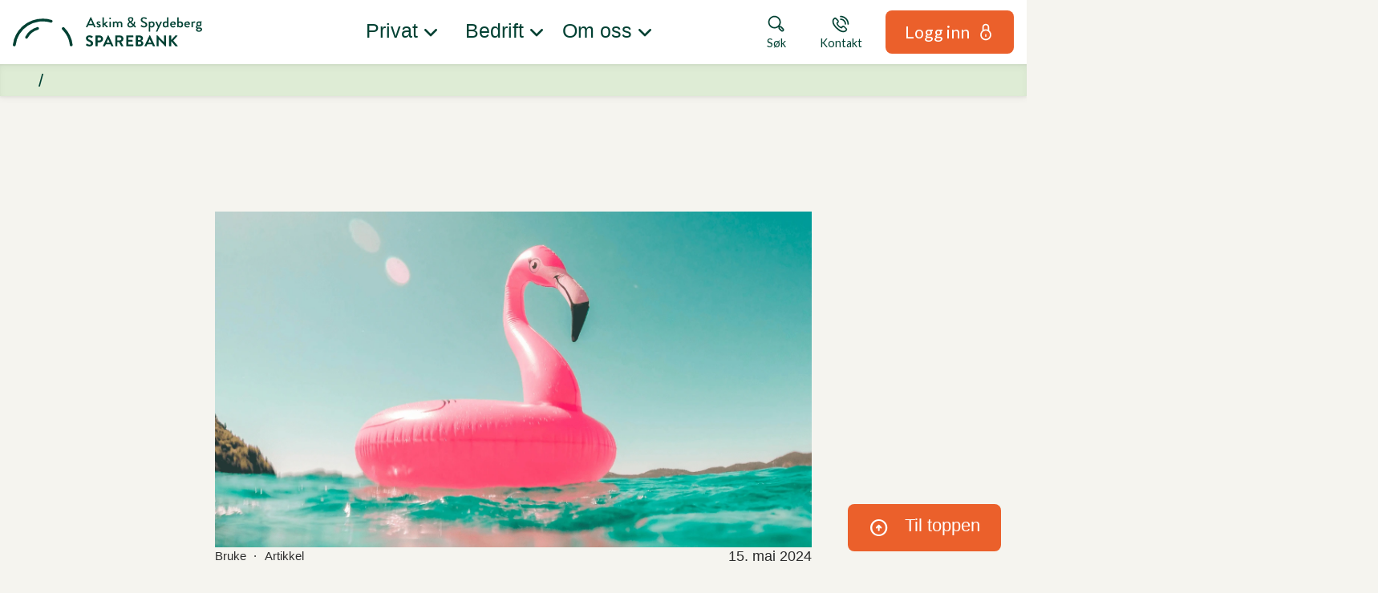

--- FILE ---
content_type: text/html; charset=utf-8
request_url: https://www.asbank.no/nb/nyheter/2024/may/kredittkort
body_size: 25057
content:


<!DOCTYPE html>
<html class="neos" lang="nb">
<head>
    <meta charset="utf-8" />
    <meta http-equiv="X-UA-Compatible" content="IE=edge">
    <meta http-equiv="Content-type" content="text/html; charset=utf-8">
    <meta content="width=device-width, initial-scale=1.0" name="viewport" />
<script>
	window.dataLayer=window.dataLayer || [];
	window.dataLayer.push(
		{"pageCategory":"none","event":"pageType"}
	);

</script>         <script id="CookieConsent" src="https://policy.app.cookieinformation.com/uc.js"
    data-culture="NB" data-gcm-version="2.0" type="text/javascript"></script>
<!-- Google Tag Manager -->
<script>(function(w,d,s,l,i){w[l]=w[l]||[];w[l].push({'gtm.start':
new Date().getTime(),event:'gtm.js'});var f=d.getElementsByTagName(s)[0],
j=d.createElement(s),dl=l!='dataLayer'?'&l='+l:'';j.async=true;j.src=
'https://www.googletagmanager.com/gtm.js?id='+i+dl;f.parentNode.insertBefore(j,f);
})(window,document,'script','dataLayer','GTM-TL6GT772');</script>
<!-- End Google Tag Manager -->
<!-- Global site tag (gtag.js) - Google Analytics -->
<script async src="https://www.googletagmanager.com/gtag/js?id=G-BR3WGE80NQ"></script>
<script>
  window.dataLayer = window.dataLayer || [];
  function gtag(){dataLayer.push(arguments);}
  gtag('js', new Date());

  gtag('config', 'G-BR3WGE80NQ');
</script>
    <script src="https://lokalbank.github.io/fenris_project/js/w2_config.js"></script>

    
    <link href="/dist/styles/themes/askimspydebergsparebank/css/versioned-asset-9AA933E0A2C97B8D1B65099A5B3B16C9.styles.oh.css" rel="stylesheet" charset="utf-8" />
<link href="https://lokalbank.github.io/fenris_project/asbank/w2_functional_modules_asbank.css" rel="stylesheet" charset="utf-8" />
<link href="https://lokalbank.github.io/fenris_project/asbank/w2_content_modules_asbank.css" rel="stylesheet" charset="utf-8" />
<link href="https://lokalbank.github.io/fenris_project/asbank/w2_root_asbank.css" rel="stylesheet" charset="utf-8" />

    
    <title>Fordeler og ulemper ved bruk av kredittkort | Askim &amp; Spydeberg Sparebank</title>
    <meta name="description" content="Vi i ASbank forst&#229;r at kredittkort kan v&#230;re en nyttig ressurs i sommerferien. Imidlertid er det viktig &#229; vurdere n&#248;ye b&#229;de fordeler og ulemper ved &#229; bruke et kredittkort." />
    <link rel="canonical" href="https://www.asbank.no/nyheter/2024/may/kredittkort" />
    <meta name="referrer" content="strict-origin-when-cross-origin" />
<link rel="icon" type="image/png" href="/-/media/askimspydebergsparebank/logo/32x32-mrkegrnn-logo-bue.png?rev=c4fbdce05af84088978ef6440cfffb3a&amp;hash=4E6586FB0FDD0948CB150CD64648C297" sizes="16x16"><link rel="icon" type="image/png" href="/-/media/askimspydebergsparebank/logo/32x32-mrkegrnn-logo-bue.png?rev=c4fbdce05af84088978ef6440cfffb3a&amp;hash=4E6586FB0FDD0948CB150CD64648C297" sizes="32x32"><link rel="icon" type="image/png" href="/-/media/askimspydebergsparebank/logo/fav-icon/96x96-buen-gronn.png?rev=ae2dd1fbd3f44056bde8f0d5052c35d7&amp;hash=BC5E49366675527363B06CE40236CCA1" sizes="96x96"><link rel="icon" type="image/png" href="/-/media/askimspydebergsparebank/logo/fav-icon/160x160-buen-mrkegronn.png?rev=b1bcef3e2fa64d31b5a49f9f56d1b256&amp;hash=5CBEA4DCEDE4D69C829DAE3FA53EBC59" sizes="160x160"><link rel="icon" type="image/png" href="/-/media/askimspydebergsparebank/logo/fav-icon/196x196--mrkegrnn-logo-bue.png?rev=1fbc511990ef42f3abdb0cfab939ce6b&amp;hash=652B15B9FAD38DE752F2D9E705136193" sizes="196x196"><link rel="apple-touch-icon" sizes="57x57" href="/-/media/askimspydebergsparebank/logo/fav-icon/57x57-mrkegrnn-logo-bue.png?rev=466502b099c74b279186a1fec7eefbb4&amp;hash=BC9134BAAF4036AE60A8B20CBC2B05EB" /><link rel="apple-touch-icon" sizes="60x60" href="/-/media/askimspydebergsparebank/logo/fav-icon/60x60-mrkegrnn-logo-bue.png?rev=6d1f06434fc74f6fbbb840286db52efa&amp;hash=0CC35BACBCAC19A1B94F1A7DDE5E79B4" /><link rel="apple-touch-icon" sizes="72x72" href="/-/media/askimspydebergsparebank/logo/fav-icon/72x72-mrkegrnn-logo-bue.png?rev=b499422518f84daa98e0c6f920eb7b9f&amp;hash=FDD387D8278A360B7BFE8C58ACABCCC3" /><link rel="apple-touch-icon" sizes="76x76" href="/-/media/askimspydebergsparebank/logo/fav-icon/72x72-mrkegrnn-logo-bue.png?rev=b499422518f84daa98e0c6f920eb7b9f&amp;hash=FDD387D8278A360B7BFE8C58ACABCCC3" /><link rel="apple-touch-icon" sizes="114x114" href="/-/media/askimspydebergsparebank/logo/fav-icon/114x114-mrkegrnn-logo-bue.png?rev=35152f51410e4c7da011d037de14d555&amp;hash=0206C89F566AC1F5B8EF10F5F3EAFBE6" /><link rel="apple-touch-icon" sizes="120x120" href="/-/media/askimspydebergsparebank/logo/kun-test-med-asbank-format-slettes-etterpa.png?rev=332f27203cf941138e78f6a5e2f9fe17&amp;hash=C785C69F257B75510DBFED12F7E4700F" /><link rel="apple-touch-icon" sizes="144x144" href="/-/media/askimspydebergsparebank/logo/fav-icon/144x144-mrkegrnn-logo-bue.png?rev=8a2f30718dec41d7bc7da89e7ff8d156&amp;hash=2AB3CA4DFC7FD7B0E8CED3EFCF1A00DC" /><link rel="apple-touch-icon" sizes="152x152" href="/-/media/askimspydebergsparebank/logo/fav-icon/152x152-mrkegrnn-logo-bue.png?rev=caff262331324554bff4c10998a896d2&amp;hash=4904C3E3E8CB3511E1BDE80F1A799F93" /><link rel="apple-touch-icon" sizes="180x180" href="/-/media/askimspydebergsparebank/logo/fav-icon/196x196--mrkegrnn-logo-bue.png?rev=1fbc511990ef42f3abdb0cfab939ce6b&amp;hash=652B15B9FAD38DE752F2D9E705136193" />
<link rel="icon" type="image/png" href="/-/media/askimspydebergsparebank/logo/32x32-mrkegrnn-logo-bue.png?rev=c4fbdce05af84088978ef6440cfffb3a&amp;hash=4E6586FB0FDD0948CB150CD64648C297" /><meta name="msapplication-TileImage" content="/-/media/askimspydebergsparebank/logo/fav-icon/144x144-mrkegrnn-logo-bue.png?rev=8a2f30718dec41d7bc7da89e7ff8d156&amp;hash=2AB3CA4DFC7FD7B0E8CED3EFCF1A00DC" /><meta property="og:url" content="https://www.asbank.no/nyheter/2024/may/kredittkort" />



<script type="application/ld+json" id="BreadcrumbList">{"itemListElement":[{"@type":"ListItem","position":0,"item":{"@id":"/nyheter","name":"Nyheter","image":null}},{"@type":"ListItem","position":1,"item":{"@id":"/nyheter/2024/may/kredittkort","name":"Kredittkortbruk","image":null}}],"@context":"http://schema.org","@type":"BreadcrumbList"}</script>
<script type="application/json" id="NavigationProps">{"path":"language-nb|0CC5A7CF6B274D8E8EE883577ED450A5|1DCC3226458E4FD8865D29DF25652B76|AD95E0D97B47436B8C36C56A64701AAE|CD42B9B02B904ED0B155BF61004304F4","breadcrumbLink":{"Label":"","Url":"/nyheter"},"segment":""}</script>
<script type="application/json" id="neos">{"locale":{"language":"nb","languageTag":"nb-NO","countryCode":"NO"},"api":{"cacheAdapter":"sessionStorage","cacheTimeoutDefault":300000,"cookieName":"sdc_token","cookieTimeout":300,"signing":{"baseUrl":"https://azure-sign-p1.sdc.dk"},"services":{"baseUrl":"https://api-proxy-neos.sdc.eu","subscriptionKey":"0515a3c47acc472ba340219c0a24628a","testEnvironmentSuffix":"","rsa":{"rsaPublicKey":"[base64]","publicKeyVersion":1}},"auth":{"baseUrl":"https://auth.sdc.dk","subscriptionKey":"","cookieName":"sdc_auth"}},"customerPreferenceDefaults":{"privateShowReconciliation":false,"businessShowReconciliation":true,"accountOverviewLayout":"list","shortcuts":["E4EB8E28A34445489C648DCB9AA3C68A","26715FC3FF3D4437B129D2D50471E5F2"]},"applicationInsights":{"enabled":true,"config":{"enableCorsCorrelation":true,"correlationHeaderDomains":["*.*.sdc.dk","*.*.sdc.eu"],"instrumentationKey":"9f055850-1fc2-4be2-bb51-7766b1609811","isCookieUseDisabled":false},"operationId":"18be721bfa3e4d0adade9471f389b1f7"},"assets":{"spriteUrl":"/dist/styles/assets/svgsprite/versioned-asset-60920C588CD5F2C80301B3336617AACA.icons.svg"},"app":{"modulePath":"/dist/js/","nameSpace":"SDCNEoS","clearingNumber":"1100","version":"150.0.0-rc.92_940146"},"pagemode":""}</script>
</head>
<body class="header-static ">
        <link href="https://fonts.googleapis.com/icon?family=Material+Icons" rel="stylesheet">
<!-- Google Tag Manager (noscript) -->
<noscript><iframe src="https://www.googletagmanager.com/ns.html?id=GTM-TL6GT772"
height="0" width="0" style="display:none;visibility:hidden"></iframe></noscript>
<!-- End Google Tag Manager (noscript) -->

    <div id="main-container">
        <header class="header-static">
            

            <div id="react_0HNINR3BQ3DHK"><div class="mega-nav-large" id="mega-nav-large"><nav class="mega-nav-secondary-bar" aria-label="Secondary navigation"><nav class="breadcrumb mega-nav-breadcrumb undefined" aria-label="breadcrumb" role="navigation"><div class="breadcrumb__inner"><ul class="breadcrumb-list"></ul></div></nav><div class="mega-nav-secondary-menu"><ul class="mega-nav-secondary-menu__list"></ul></div></nav><div class="mega-nav-large__bar navigation-hidable"><div class="mega-nav-large__logo"><a href="/" title=""><img loading="lazy" src="/-/media/askimspydebergsparebank/logo/askimspydeberg-sparebank_sekundr_mrkgrnn1.svg?rev=939f5b72228c45debc4bf13015871e26&amp;hash=8A190AB17F70D0E8B4563577CC05B574" alt="" title=""/></a></div><nav role="navigation" arial-label="Primary Navigation" class="mega-nav-large__primary"><ul><li><a class="mega-nav-primary-link" href="" aria-haspopup="true"><span>Privat</span></a><ul style="display:none"><li><a href="/privat/banktjenester">Banktjenester</a><ul style="display:none"><li><a href="/privat/banktjenester/nett_og_mobilbank">Nett- og mobilbank</a><ul style="display:none"></ul></li><li><a href="/privat/banktjenester/kort">Bank- &amp; kredittkort</a><ul style="display:none"></ul></li><li><a href="/privat/banktjenester/kontoer">Kontoer</a><ul style="display:none"></ul></li><li><a href="/privat/banktjenester/betaling">Betaling</a><ul style="display:none"></ul></li><li><a href="/privat/banktjenester/bankid">BankID</a><ul style="display:none"></ul></li><li><a href="/privat/banktjenester/juridiske_tjenester">Juridiske tjenester</a><ul style="display:none"></ul></li><li><a href="/privat/banktjenester/megler">Megler</a><ul style="display:none"></ul></li></ul></li><li><a href="/privat/lan">Lån</a><ul style="display:none"><li><a href="/privat/lan/boliglan">Boliglån</a><ul style="display:none"></ul></li><li><a href="/privat/lan/blu">Boliglån for unge</a><ul style="display:none"></ul></li><li><a href="/privat/lan/baat">Lån til båt</a><ul style="display:none"></ul></li><li><a href="/privat/lan/kjoretoy">Bil &amp; andre kjøretøy</a><ul style="display:none"></ul></li><li><a href="/privat/lan/forbrukslan">Forbrukslån &amp; refinansiering</a><ul style="display:none"></ul></li><li><a href="/privat/lan/gronnelan">Grønne lån</a><ul style="display:none"></ul></li></ul></li><li><a href="/privat/sparing">Sparing &amp; pensjon</a><ul style="display:none"><li><a href="/privat/sparing/sparekonto">Sparekonto</a><ul style="display:none"></ul></li><li><a href="/privat/sparing/fond">Fond &amp; aksjer</a><ul style="display:none"></ul></li><li><a href="/privat/sparing/aksjehandel">Aksjehandel</a><ul style="display:none"></ul></li><li><a href="/privat/sparing/pensjon">Pensjon</a><ul style="display:none"></ul></li><li><a href="/privat/sparing/barn">Sparing for barn</a><ul style="display:none"></ul></li><li><a href="/privat/sparing/bsu">BSU - Boligspar ung</a><ul style="display:none"></ul></li></ul></li><li><a href="/privat/forsikring">Forsikring</a><ul style="display:none"><li><a href="/privat/forsikring/nettbutikk">Kjøp forsikring</a><ul style="display:none"></ul></li><li><a href="/privat/forsikring/kjoretoy">Bil, båt, &amp; kjøretøy</a><ul style="display:none"></ul></li><li><a href="/privat/forsikring/liv">Liv &amp; helse</a><ul style="display:none"></ul></li><li><a href="/privat/forsikring/hus">Hus, reise, &amp; innbo</a><ul style="display:none"></ul></li><li><a href="/privat/forsikring/husdyr">Husdyr</a><ul style="display:none"></ul></li><li><a href="/privat/forsikring/ung">Frende ung</a><ul style="display:none"></ul></li><li><a href="https://login.frende.no/identityserver/BankId/Login?returnUrl=%2Fidentityserver%2Fconnect%2Fauthorize%2Fcallback%3Fclient_id%3Dmypage%26state%3D%252F%26nonce%3D1448547769%26scope%3Dopenid%2520frende-customer-profile%2520norwegian-person-profile%2520agreement%2520consent%2520configuration%2520customerinformation%2520documents%2520healthevaluation%2520inquiries%2520logging%2520reflex%2520reflex.csp.assessment%2520register%2520systemhealth%2520%2520pnc-offer%2520stakeholderknowledge%2520address%2520webshop%2520payment%2520mypagebackend%26response_type%3Did_token%2520token%26redirect_uri%3Dhttps%253A%252F%252Fwww.frende.no%252Fminside%252F">Min side / meld skade ↗️</a><ul style="display:none"></ul></li></ul></li><li><a href="/privat/temasider">Temasider</a><ul style="display:none"><li><a href="">Livsfaser</a><ul style="display:none"><li><a href="/privat/temasider/livsfaser/barn">Barn</a><ul style="display:none"></ul></li><li><a href="/privat/temasider/livsfaser/ung">Ung (18-34 år)</a><ul style="display:none"></ul></li><li><a href="/privat/temasider/livsfaser/voksen">Voksen</a><ul style="display:none"></ul></li><li><a href="/privat/temasider/livsfaser/pensjon">Pensjon</a><ul style="display:none"></ul></li></ul></li><li><a href="">Tema</a><ul style="display:none"><li><a href="/privat/temasider/tema/crypto">Crypto og virtuell valuta</a><ul style="display:none"></ul></li><li><a href="/privat/temasider/tema/dodsbo">Dødsbo</a><ul style="display:none"></ul></li><li><a href="/privat/temasider/tema/ikke-digital">Bruk av banken uten internett</a><ul style="display:none"></ul></li><li><a href="/privat/temasider/tema/okonomi">Personlig økonomi</a><ul style="display:none"></ul></li><li><a href="/privat/temasider/tema/pengespill">Pengespill</a><ul style="display:none"></ul></li><li><a href="/privat/temasider/tema/svindel">Svindel</a><ul style="display:none"></ul></li></ul></li></ul></li></ul></li><li><a class="mega-nav-primary-link" href="" aria-haspopup="true"><span>Bedrift</span></a><ul style="display:none"><li><a href="/bedrift/banktjenester">Banktjenester</a><ul style="display:none"><li><a href="/bedrift/banktjenester/nett_og_mobilbank">Nett- &amp; mobilbank</a><ul style="display:none"></ul></li><li><a href="/bedrift/banktjenester/bank--og-kredittkort">Bank- &amp; kredittkort</a><ul style="display:none"></ul></li><li><a href="/bedrift/banktjenester/kontoer">Kontoer</a><ul style="display:none"></ul></li><li><a href="/bedrift/banktjenester/betaling">Betaling</a><ul style="display:none"></ul></li><li><a href="/bedrift/banktjenester/bankintegrasjon">Bankintegrasjon</a><ul style="display:none"></ul></li></ul></li><li><a href="/bedrift/lan-og-finansiering">Lån &amp; finansiering</a><ul style="display:none"><li><a href="/bedrift/lan-og-finansiering/lan">Lån</a><ul style="display:none"></ul></li><li><a href="/bedrift/lan-og-finansiering/leasing">Leasing</a><ul style="display:none"></ul></li><li><a href="/bedrift/lan-og-finansiering/billan">Billån</a><ul style="display:none"></ul></li><li><a href="/bedrift/lan-og-finansiering/kassekreditt">Kassekreditt</a><ul style="display:none"></ul></li><li><a href="/bedrift/lan-og-finansiering/bankgaranti">Bankgaranti</a><ul style="display:none"></ul></li></ul></li><li><a href="/bedrift/sparing-og-pensjon">Sparing &amp; pensjon</a><ul style="display:none"><li><a href="/bedrift/sparing-og-pensjon/sparing">Sparekonto</a><ul style="display:none"></ul></li><li><a href="/bedrift/sparing-og-pensjon/fond-og-aksjer">Fond og aksjer</a><ul style="display:none"></ul></li><li><a href="/bedrift/sparing-og-pensjon/pensjon_otp">Innskuddspensjon</a><ul style="display:none"></ul></li><li><a href="/bedrift/sparing-og-pensjon/selvstendig">Selvstendig næringsdrivende</a><ul style="display:none"></ul></li><li><a href="/bedrift/sparing-og-pensjon/ansatteoppfolging">Ansatteoppfølging</a><ul style="display:none"></ul></li><li><a href="/bedrift/sparing-og-pensjon/bedriftsdialogen">Bedriftsdialogen</a><ul style="display:none"></ul></li></ul></li><li><a href="/bedrift/forsikring">Forsikring</a><ul style="display:none"><li><a href="/bedrift/forsikring/nettbutikk">Kjøp forsikring</a><ul style="display:none"></ul></li><li><a href="/bedrift/forsikring/eiendeler">Eiendeler</a><ul style="display:none"></ul></li><li><a href="/bedrift/forsikring/ansatte">Ansatte</a><ul style="display:none"></ul></li><li><a href="/bedrift/forsikring/landbruk">Landbruksforsikringer</a><ul style="display:none"></ul></li><li><a href="https://login.frende.no/identityserver/BankId/Login?returnUrl=%2Fidentityserver%2Fconnect%2Fauthorize%2Fcallback%3Fclient_id%3Dmypage%26state%3D%252F%26nonce%3D1448547769%26scope%3Dopenid%2520frende-customer-profile%2520norwegian-person-profile%2520agreement%2520consent%2520configuration%2520customerinformation%2520documents%2520healthevaluation%2520inquiries%2520logging%2520reflex%2520reflex.csp.assessment%2520register%2520systemhealth%2520%2520pnc-offer%2520stakeholderknowledge%2520address%2520webshop%2520payment%2520mypagebackend%26response_type%3Did_token%2520token%26redirect_uri%3Dhttps%253A%252F%252Fwww.frende.no%252Fminside%252F">Min side / meld skade ↗️</a><ul style="display:none"></ul></li></ul></li><li><a href="/bedrift/landbruk">Landbruk</a><ul style="display:none"><li><a href="/bedrift/landbruk/gront_landbrukslan">Grønt landbrukslån</a><ul style="display:none"></ul></li><li><a href="/bedrift/landbruk/lanbrukslan">Landbrukslån</a><ul style="display:none"></ul></li><li><a href="/bedrift/landbruk/driftskreditt">Driftskreditt</a><ul style="display:none"></ul></li><li><a href="/bedrift/forsikring/landbruk">Landbruksforsikringer</a><ul style="display:none"></ul></li></ul></li></ul></li><li><a class="mega-nav-primary-link" href="" aria-haspopup="true"><span>Om oss</span></a><ul style="display:none"><li><a href="/om_oss/hvem_er_vi">Hvem er vi?</a><ul style="display:none"><li><a href="/om_oss/hvem_er_vi/ansatte">Ansatte &amp; avdelinger</a><ul style="display:none"><li><a href="/om_oss/hvem_er_vi/ansatte/askimhk">Avd. Askim</a><ul style="display:none"></ul></li><li><a href="/om_oss/hvem_er_vi/ansatte/ski">Avd. Ski</a><ul style="display:none"></ul></li><li><a href="/om_oss/hvem_er_vi/ansatte/spydeberg">Avd. Spydeberg</a><ul style="display:none"></ul></li><li><a href="/om_oss/hvem_er_vi/ansatte/administrasjon">Administrasjon</a><ul style="display:none"></ul></li></ul></li><li><a href="/om_oss/hvem_er_vi/styret">Styrende organer</a><ul style="display:none"></ul></li><li><a href="/om_oss/hvem_er_vi/jobb">Jobbe hos oss?</a><ul style="display:none"></ul></li></ul></li><li><a href="/om_oss/om_banken">Om ASbank</a><ul style="display:none"><li><a href="/om_oss/om_banken/historie">Bankens historie</a><ul style="display:none"></ul></li><li><a href="/om_oss/om_banken/lokalbank">LOKALBANK</a><ul style="display:none"></ul></li><li><a href="/om_oss/samfunnsansvar/samfunnsbidrag/sparebankstiftelsene">Sparebankstiftelsene</a><ul style="display:none"></ul></li><li><a href="/om_oss/om_banken/prisliste">Prisliste</a><ul style="display:none"></ul></li></ul></li><li><a href="/om_oss/samfunnsansvar">Samfunnsansvar</a><ul style="display:none"><li><a href="/om_oss/samfunnsansvar/barekraft">Bærekraft &amp; samfunnsansvar</a><ul style="display:none"></ul></li><li><a href="/om_oss/samfunnsansvar/miljofyrtarn">Miljøfyrtårn</a><ul style="display:none"></ul></li><li><a href="/om_oss/samfunnsansvar/apenhetsloven">Åpenhetsloven</a><ul style="display:none"></ul></li><li><a href="/om_oss/samfunnsansvar/samfunnsbidrag">Samfunnsbidrag</a><ul style="display:none"></ul></li></ul></li><li><a href="/om_oss/finansielt">Finansiell informasjon</a><ul style="display:none"><li><a href="/om_oss/finansielt/ekbevis">Egenkapitalbevis</a><ul style="display:none"></ul></li><li><a href="/om_oss/finansielt/investor">Investorinformasjon</a><ul style="display:none"></ul></li><li><a href="/om_oss/finansielt/rapporter">Finansielle rapporter</a><ul style="display:none"></ul></li><li><a href="/om_oss/hvem_er_vi/styret">Virksomhetsstyring</a><ul style="display:none"></ul></li><li><a href="/om_oss/om_banken/prisliste">Prisliste</a><ul style="display:none"></ul></li></ul></li><li><a href="/om_oss/juridisk">Juridisk informasjon</a><ul style="display:none"><li><a href="/om_oss/juridisk/klagehandtering">Tilbakemelding og klage</a><ul style="display:none"></ul></li><li><a href="/om_oss/juridisk/personvern">Personvern</a><ul style="display:none"></ul></li><li><a href="/om_oss/juridisk/reklamasjon">Reklamasjon</a><ul style="display:none"></ul></li><li><a href="/om_oss/juridisk/samtykker">Samtykker</a><ul style="display:none"></ul></li><li><a href="/om_oss/juridisk/ahv">Antihvitvask</a><ul style="display:none"></ul></li><li><a href="/om_oss/juridisk/psd2">PSD2</a><ul style="display:none"></ul></li><li><a href="/om_oss/juridisk/avtalevilkaar">Avtalevilkår</a><ul style="display:none"></ul></li></ul></li></ul></li></ul></nav><div class="mega-nav-large__scroll-indicator"></div><ul class="mega-nav-action-buttons-list mega-nav-large__actions-buttons-list"><li class="mega-nav-action-buttons-list__item mega-nav-action-buttons-list__item--1"><button class="nav-icon-btn action-btn mega-action-btn--1" type="button" title="Søk"><span class="nav-icon-btn__label">Søk</span><span class="nav-icon-btn__icon-1"><svg viewBox="0 0 32 32" class="icon icon_28_search" preserveAspectRatio="xMidYMid" focusable="false" data-testid="icon_28_search" role="img"><use xmlns:xlink="http://www.w3.org/1999/xlink" xlink:href="#icon_28_search"></use></svg></span><span class="nav-icon-btn__icon-2"><svg viewBox="0 0 32 32" class="icon icon_28_close" preserveAspectRatio="xMidYMid" focusable="false" data-testid="icon_28_close" role="img"><use xmlns:xlink="http://www.w3.org/1999/xlink" xlink:href="#icon_28_close"></use></svg></span></button></li><li class="mega-nav-action-buttons-list__item mega-nav-action-buttons-list__item--2"><button class="nav-icon-btn action-btn mega-action-btn--2" type="button" title="Kontakt"><span class="nav-icon-btn__label">Kontakt</span><span class="nav-icon-btn__icon-1"><svg viewBox="0 0 32 32" class="icon icon_28_phone" preserveAspectRatio="xMidYMid" focusable="false" data-testid="icon_28_phone" role="img"><use xmlns:xlink="http://www.w3.org/1999/xlink" xlink:href="#icon_28_phone"></use></svg></span><span class="nav-icon-btn__icon-2"><svg viewBox="0 0 32 32" class="icon icon_28_close" preserveAspectRatio="xMidYMid" focusable="false" data-testid="icon_28_close" role="img"><use xmlns:xlink="http://www.w3.org/1999/xlink" xlink:href="#icon_28_close"></use></svg></span></button></li><li class="mega-nav-action-buttons-list__item mega-nav-action-buttons-list__item--3"><button class="nav-icon-btn action-btn mega-action-btn--3" type="button" title="Logg inn"><span class="nav-icon-btn__label">Logg inn</span><span class="nav-icon-btn__icon-1"><svg viewBox="0 0 32 32" class="icon icon_28_lock-closed" preserveAspectRatio="xMidYMid" focusable="false" data-testid="icon_28_lock-closed" role="img"><use xmlns:xlink="http://www.w3.org/1999/xlink" xlink:href="#icon_28_lock-closed"></use></svg></span><span class="nav-icon-btn__icon-2"><svg viewBox="0 0 32 32" class="icon icon_28_close" preserveAspectRatio="xMidYMid" focusable="false" data-testid="icon_28_close" role="img"><use xmlns:xlink="http://www.w3.org/1999/xlink" xlink:href="#icon_28_close"></use></svg></span></button></li></ul><div class="mega-nav-large__overlay "></div></div><div class="mega-nav-action-overlay-wrap"></div></div></div><script type='application/json' data-react-setup>{"component":"SDCNEoS.views.MegaNavigation","domId":"react_0HNINR3BQ3DHK","props":{"contextModel":{"primaryLinksConfig":{"links":[{"label":"Privat","target":null,"type":"submenu","content":null,"ShortId":"3EEBC9055A2B40D5B1EE7B422318A3F6","url":"","links":[{"label":"Banktjenester","target":null,"type":"submenu","content":null,"ShortId":"EA890CFF40844ABFBF7F84B7EF9578BE","url":"/privat/banktjenester","links":[{"label":"Nett- og mobilbank","target":null,"type":"link","content":null,"ShortId":"4D74F2C2905C456B9EB3542DE561471D","url":"/privat/banktjenester/nett_og_mobilbank","links":[]},{"label":"Bank- \u0026 kredittkort","target":null,"type":"link","content":null,"ShortId":"80D07AC4770A48CB8EC31ADFDDCBA928","url":"/privat/banktjenester/kort","links":[]},{"label":"Kontoer","target":null,"type":"link","content":null,"ShortId":"412ABE0A98A54415B6446775A8E3965F","url":"/privat/banktjenester/kontoer","links":[]},{"label":"Betaling","target":null,"type":"link","content":null,"ShortId":"7C015D2D8C504E8D9C9927D5A6751262","url":"/privat/banktjenester/betaling","links":[]},{"label":"BankID","target":null,"type":"link","content":null,"ShortId":"042C43D2D8114C23B17EF2ECD122E714","url":"/privat/banktjenester/bankid","links":[]},{"label":"Juridiske tjenester","target":null,"type":"link","content":null,"ShortId":"282D2035BCD343A694E056F149123F2B","url":"/privat/banktjenester/juridiske_tjenester","links":[]},{"label":"Megler","target":null,"type":"link","content":null,"ShortId":"9657037B945A46368614B2BEC2DD2152","url":"/privat/banktjenester/megler","links":[]}]},{"label":"Lån","target":null,"type":"submenu","content":null,"ShortId":"342B31DC8E144091A4471A233DB92FBE","url":"/privat/lan","links":[{"label":"Boliglån","target":null,"type":"link","content":null,"ShortId":"1794104927CB4BD599AFA7C62843E372","url":"/privat/lan/boliglan","links":[]},{"label":"Boliglån for unge","target":null,"type":"link","content":null,"ShortId":"42DA5BFC97354B3F9FCAFFEBDFA05BCC","url":"/privat/lan/blu","links":[]},{"label":"Lån til båt","target":null,"type":"link","content":null,"ShortId":"823D592B304240DCA090E1B9D1DA1867","url":"/privat/lan/baat","links":[]},{"label":"Bil \u0026 andre kjøretøy","target":null,"type":"link","content":null,"ShortId":"04AC8A7D24C54BA2809C5A2BF0A3009A","url":"/privat/lan/kjoretoy","links":[]},{"label":"Forbrukslån \u0026 refinansiering","target":null,"type":"link","content":null,"ShortId":"25483E6ED32B4B8A80B167F9AFAB8C25","url":"/privat/lan/forbrukslan","links":[]},{"label":"Grønne lån","target":null,"type":"link","content":null,"ShortId":"D948A42400824045AA9947C00F5AC2C5","url":"/privat/lan/gronnelan","links":[]}]},{"label":"Sparing \u0026 pensjon","target":null,"type":"submenu","content":null,"ShortId":"909E17D9D1684BA5B971AC5BCFEAA4C7","url":"/privat/sparing","links":[{"label":"Sparekonto","target":null,"type":"link","content":null,"ShortId":"79627AF92E8B416C8250DF1CB9EB4403","url":"/privat/sparing/sparekonto","links":[]},{"label":"Fond \u0026 aksjer","target":null,"type":"link","content":null,"ShortId":"22CD186E24EE4AFDA0CE9BD685285682","url":"/privat/sparing/fond","links":[]},{"label":"Aksjehandel","target":null,"type":"link","content":null,"ShortId":"BDF45C766BA5424A901B004A75CB42ED","url":"/privat/sparing/aksjehandel","links":[]},{"label":"Pensjon","target":null,"type":"link","content":null,"ShortId":"F6E409355BB04E1C9F60CDE671DEA737","url":"/privat/sparing/pensjon","links":[]},{"label":"Sparing for barn","target":null,"type":"link","content":null,"ShortId":"9C86B74AE6C34821A5F4ED851735522E","url":"/privat/sparing/barn","links":[]},{"label":"BSU - Boligspar ung","target":null,"type":"link","content":null,"ShortId":"FD0912D1593C46B18CFBA15CBEE9EDA1","url":"/privat/sparing/bsu","links":[]}]},{"label":"Forsikring","target":null,"type":"submenu","content":null,"ShortId":"7273B7C1A48D4D5BADE4C5F31D2660C3","url":"/privat/forsikring","links":[{"label":"Kjøp forsikring","target":null,"type":"link","content":null,"ShortId":"C948BECB72954B30B85E1F383892E04F","url":"/privat/forsikring/nettbutikk","links":[]},{"label":"Bil, båt, \u0026 kjøretøy","target":null,"type":"link","content":null,"ShortId":"05D9F5389E2F472D93839A135B5D3271","url":"/privat/forsikring/kjoretoy","links":[]},{"label":"Liv \u0026 helse","target":null,"type":"link","content":null,"ShortId":"9BEDEE7E55654A23A4E96A7AAAAC03F2","url":"/privat/forsikring/liv","links":[]},{"label":"Hus, reise, \u0026 innbo","target":null,"type":"link","content":null,"ShortId":"B9C5D7A3BB1A4944A4F7A10E88115F14","url":"/privat/forsikring/hus","links":[]},{"label":"Husdyr","target":null,"type":"link","content":null,"ShortId":"64DD4A299ED341B8BD6A9B341B41271F","url":"/privat/forsikring/husdyr","links":[]},{"label":"Frende ung","target":null,"type":"link","content":null,"ShortId":"CF1C4D1B7F2F42D59B2AA7F9CE5964EE","url":"/privat/forsikring/ung","links":[]},{"label":"Min side / meld skade ↗️","target":"","type":"link","content":null,"ShortId":"18474DF809A3454FA6A51C31CAAB9FF1","url":"https://login.frende.no/identityserver/BankId/Login?returnUrl=%2Fidentityserver%2Fconnect%2Fauthorize%2Fcallback%3Fclient_id%3Dmypage%26state%3D%252F%26nonce%3D1448547769%26scope%3Dopenid%2520frende-customer-profile%2520norwegian-person-profile%2520agreement%2520consent%2520configuration%2520customerinformation%2520documents%2520healthevaluation%2520inquiries%2520logging%2520reflex%2520reflex.csp.assessment%2520register%2520systemhealth%2520%2520pnc-offer%2520stakeholderknowledge%2520address%2520webshop%2520payment%2520mypagebackend%26response_type%3Did_token%2520token%26redirect_uri%3Dhttps%253A%252F%252Fwww.frende.no%252Fminside%252F","links":[]}]},{"label":"Temasider","target":null,"type":"submenu","content":null,"ShortId":"B111FD31D543464085E2CF2DFB828654","url":"/privat/temasider","links":[{"label":"Livsfaser","target":null,"type":"submenu","content":null,"ShortId":"548F078FB54C4DFE8F5BB8895B754730","url":"","links":[{"label":"Barn","target":null,"type":"link","content":null,"ShortId":"AC85354919544566A4D89B00E8AE2D29","url":"/privat/temasider/livsfaser/barn","links":[]},{"label":"Ung (18-34 år)","target":null,"type":"link","content":null,"ShortId":"E059699A95A84B9F953730E3B47D954F","url":"/privat/temasider/livsfaser/ung","links":[]},{"label":"Voksen","target":null,"type":"link","content":null,"ShortId":"499D920A55A0467D811BE84926651416","url":"/privat/temasider/livsfaser/voksen","links":[]},{"label":"Pensjon","target":null,"type":"link","content":null,"ShortId":"B80B6A5F882B4561A51F4A4060C3D1C7","url":"/privat/temasider/livsfaser/pensjon","links":[]}]},{"label":"Tema","target":null,"type":"submenu","content":null,"ShortId":"1C54BA272A1A4329BBF0AD7EA76BD3F4","url":"","links":[{"label":"Crypto og virtuell valuta","target":null,"type":"link","content":null,"ShortId":"5DCFEFFD9ABD4CC8B666659B14107C47","url":"/privat/temasider/tema/crypto","links":[]},{"label":"Dødsbo","target":null,"type":"link","content":null,"ShortId":"B9798F24BA9843AAAB68FE83EE2A13D7","url":"/privat/temasider/tema/dodsbo","links":[]},{"label":"Bruk av banken uten internett","target":null,"type":"link","content":null,"ShortId":"87780B31045D4225A34433CDC0CDCC32","url":"/privat/temasider/tema/ikke-digital","links":[]},{"label":"Personlig økonomi","target":null,"type":"link","content":null,"ShortId":"11291802F9BD478DBA920C5629A845A8","url":"/privat/temasider/tema/okonomi","links":[]},{"label":"Pengespill","target":null,"type":"link","content":null,"ShortId":"2E0AA00BA1DA44BC8B0D1E61833A1AB1","url":"/privat/temasider/tema/pengespill","links":[]},{"label":"Svindel","target":null,"type":"link","content":null,"ShortId":"22491D6A5A6A4D839826905B830324F1","url":"/privat/temasider/tema/svindel","links":[]}]}]}]},{"label":"Bedrift","target":null,"type":"submenu","content":null,"ShortId":"3C9F07FCE13F400D8C586B926B85387C","url":"","links":[{"label":"Banktjenester","target":null,"type":"submenu","content":null,"ShortId":"18175A88534B477D8776988C1D2A7FC9","url":"/bedrift/banktjenester","links":[{"label":"Nett- \u0026 mobilbank","target":null,"type":"link","content":null,"ShortId":"A4E689F2171D418285FDA76EDC655D12","url":"/bedrift/banktjenester/nett_og_mobilbank","links":[]},{"label":"Bank- \u0026 kredittkort","target":null,"type":"link","content":null,"ShortId":"DEF3CC2D5B634B75BAEECE8E3C0814B1","url":"/bedrift/banktjenester/bank--og-kredittkort","links":[]},{"label":"Kontoer","target":null,"type":"link","content":null,"ShortId":"2D410FD5715C4EC89439B5F86805B1B3","url":"/bedrift/banktjenester/kontoer","links":[]},{"label":"Betaling","target":null,"type":"link","content":null,"ShortId":"DE1A1822EA3540B9A1DB719987650C30","url":"/bedrift/banktjenester/betaling","links":[]},{"label":"Bankintegrasjon","target":null,"type":"link","content":null,"ShortId":"550C9662C3AA4026A11EC1BDEB6F453D","url":"/bedrift/banktjenester/bankintegrasjon","links":[]}]},{"label":"Lån \u0026 finansiering","target":null,"type":"submenu","content":null,"ShortId":"AF56649563D64818B223D9A4892E4D31","url":"/bedrift/lan-og-finansiering","links":[{"label":"Lån","target":null,"type":"link","content":null,"ShortId":"04D868A82FC843149123DBA620D55824","url":"/bedrift/lan-og-finansiering/lan","links":[]},{"label":"Leasing","target":null,"type":"link","content":null,"ShortId":"01C02E7ACBAC4D1E9A03F434F51D13F1","url":"/bedrift/lan-og-finansiering/leasing","links":[]},{"label":"Billån","target":null,"type":"link","content":null,"ShortId":"EA8CCFA0C98546A58EB1000461F6F0BA","url":"/bedrift/lan-og-finansiering/billan","links":[]},{"label":"Kassekreditt","target":null,"type":"link","content":null,"ShortId":"B4CF8C6FA5954A2A9AA6778D216CD9E4","url":"/bedrift/lan-og-finansiering/kassekreditt","links":[]},{"label":"Bankgaranti","target":null,"type":"link","content":null,"ShortId":"93722DDB4C5D4B7EB2A99564FE5C7265","url":"/bedrift/lan-og-finansiering/bankgaranti","links":[]}]},{"label":"Sparing \u0026 pensjon","target":null,"type":"submenu","content":null,"ShortId":"CB3F88F8EB654FEEBF5949C5C09ADE9B","url":"/bedrift/sparing-og-pensjon","links":[{"label":"Sparekonto","target":null,"type":"link","content":null,"ShortId":"88B0E6E05FB04285946A58F3B7BD910B","url":"/bedrift/sparing-og-pensjon/sparing","links":[]},{"label":"Fond og aksjer","target":null,"type":"link","content":null,"ShortId":"CD8216E1F50A4FD39EBAE19CD00EF1C3","url":"/bedrift/sparing-og-pensjon/fond-og-aksjer","links":[]},{"label":"Innskuddspensjon","target":null,"type":"link","content":null,"ShortId":"2414335DD0B846979E59E6003AA4CE04","url":"/bedrift/sparing-og-pensjon/pensjon_otp","links":[]},{"label":"Selvstendig næringsdrivende","target":null,"type":"link","content":null,"ShortId":"AE492F76E74841B19B7FCBA2A54F2C71","url":"/bedrift/sparing-og-pensjon/selvstendig","links":[]},{"label":"Ansatteoppfølging","target":null,"type":"link","content":null,"ShortId":"DE4D61DB168F4EA4833E4E0E7DFEBB46","url":"/bedrift/sparing-og-pensjon/ansatteoppfolging","links":[]},{"label":"Bedriftsdialogen","target":null,"type":"link","content":null,"ShortId":"F03DDDD4BB3A4BAFB9B1D0CD79B1CE19","url":"/bedrift/sparing-og-pensjon/bedriftsdialogen","links":[]}]},{"label":"Forsikring","target":null,"type":"submenu","content":null,"ShortId":"376AF11C42E74CC4A9A6B50791EF1039","url":"/bedrift/forsikring","links":[{"label":"Kjøp forsikring","target":null,"type":"link","content":null,"ShortId":"96FA08CA124F4EA2ACA8EA4F6DEFA442","url":"/bedrift/forsikring/nettbutikk","links":[]},{"label":"Eiendeler","target":null,"type":"link","content":null,"ShortId":"FFA16BF70D6A46FF96D807964A3D8DB9","url":"/bedrift/forsikring/eiendeler","links":[]},{"label":"Ansatte","target":null,"type":"link","content":null,"ShortId":"3110CC7BD70E4BB8BA22147EA67B5BAF","url":"/bedrift/forsikring/ansatte","links":[]},{"label":"Landbruksforsikringer","target":null,"type":"link","content":null,"ShortId":"6F188E091103499D9E9AA7F13B1901E6","url":"/bedrift/forsikring/landbruk","links":[]},{"label":"Min side / meld skade ↗️","target":"","type":"link","content":null,"ShortId":"75237AF0C3384F759AF9BA37C4AA26EC","url":"https://login.frende.no/identityserver/BankId/Login?returnUrl=%2Fidentityserver%2Fconnect%2Fauthorize%2Fcallback%3Fclient_id%3Dmypage%26state%3D%252F%26nonce%3D1448547769%26scope%3Dopenid%2520frende-customer-profile%2520norwegian-person-profile%2520agreement%2520consent%2520configuration%2520customerinformation%2520documents%2520healthevaluation%2520inquiries%2520logging%2520reflex%2520reflex.csp.assessment%2520register%2520systemhealth%2520%2520pnc-offer%2520stakeholderknowledge%2520address%2520webshop%2520payment%2520mypagebackend%26response_type%3Did_token%2520token%26redirect_uri%3Dhttps%253A%252F%252Fwww.frende.no%252Fminside%252F","links":[]}]},{"label":"Landbruk","target":null,"type":"submenu","content":null,"ShortId":"D8C3169039AE497688419E47EB3A137C","url":"/bedrift/landbruk","links":[{"label":"Grønt landbrukslån","target":null,"type":"link","content":null,"ShortId":"E1D638910D984613AD11F4AFCCAAA0B0","url":"/bedrift/landbruk/gront_landbrukslan","links":[]},{"label":"Landbrukslån","target":null,"type":"link","content":null,"ShortId":"1D12A2CDFBA140A68157E43966C39A46","url":"/bedrift/landbruk/lanbrukslan","links":[]},{"label":"Driftskreditt","target":null,"type":"link","content":null,"ShortId":"214417A5F7E445729CB50BEB0EFF70EF","url":"/bedrift/landbruk/driftskreditt","links":[]},{"label":"Landbruksforsikringer","target":"","type":"link","content":null,"ShortId":"2039538E4B9C441FB81B2D0822087767","url":"/bedrift/forsikring/landbruk","links":[]}]}]},{"label":"Om oss","target":null,"type":"submenu","content":null,"ShortId":"600949AC8B274367AE739C31225D66DC","url":"","links":[{"label":"Hvem er vi?","target":null,"type":"submenu","content":null,"ShortId":"2D87553427C94B86872EED7313609A1E","url":"/om_oss/hvem_er_vi","links":[{"label":"Ansatte \u0026 avdelinger","target":null,"type":"submenu","content":null,"ShortId":"278CDACE02014DC8A9B0945069FACB50","url":"/om_oss/hvem_er_vi/ansatte","links":[{"label":"Avd. Askim","target":null,"type":"link","content":null,"ShortId":"10AC003298534DAEAA6B5828A2AB446B","url":"/om_oss/hvem_er_vi/ansatte/askimhk","links":[]},{"label":"Avd. Ski","target":null,"type":"link","content":null,"ShortId":"7F2F64A7A39F46879235F6DAC8963023","url":"/om_oss/hvem_er_vi/ansatte/ski","links":[]},{"label":"Avd. Spydeberg","target":null,"type":"link","content":null,"ShortId":"D6DD715431EE4481A95C3A4741A9354B","url":"/om_oss/hvem_er_vi/ansatte/spydeberg","links":[]},{"label":"Administrasjon","target":null,"type":"link","content":null,"ShortId":"3B34BA1F4C1C48A284DC4617D455E74B","url":"/om_oss/hvem_er_vi/ansatte/administrasjon","links":[]}]},{"label":"Styrende organer","target":null,"type":"link","content":null,"ShortId":"26C20B7756C748959C1C055E439A100D","url":"/om_oss/hvem_er_vi/styret","links":[]},{"label":"Jobbe hos oss?","target":null,"type":"link","content":null,"ShortId":"005731B19D1142D799A7AD24A5AE9628","url":"/om_oss/hvem_er_vi/jobb","links":[]}]},{"label":"Om ASbank","target":null,"type":"submenu","content":null,"ShortId":"6C7B4E3E5F2248D3B1D8A04CC74C07B1","url":"/om_oss/om_banken","links":[{"label":"Bankens historie","target":null,"type":"link","content":null,"ShortId":"30B5ABD0477445F69CBE1276996F68A3","url":"/om_oss/om_banken/historie","links":[]},{"label":"LOKALBANK","target":null,"type":"link","content":null,"ShortId":"B2F987D29BCD41BE9A0D1B824864E452","url":"/om_oss/om_banken/lokalbank","links":[]},{"label":"Sparebankstiftelsene","target":"","type":"link","content":null,"ShortId":"D9F7830A71DC4045BA863C372BFD2B9F","url":"/om_oss/samfunnsansvar/samfunnsbidrag/sparebankstiftelsene","links":[]},{"label":"Prisliste","target":null,"type":"link","content":null,"ShortId":"C5AA982DD5AE4B4AB3E3BE0B02E59809","url":"/om_oss/om_banken/prisliste","links":[]}]},{"label":"Samfunnsansvar","target":null,"type":"submenu","content":null,"ShortId":"2CCECA153F0E4C6BADF0176610B260C3","url":"/om_oss/samfunnsansvar","links":[{"label":"Bærekraft \u0026 samfunnsansvar","target":null,"type":"link","content":null,"ShortId":"51A8C134029B4274B3AEE4873D03F3DA","url":"/om_oss/samfunnsansvar/barekraft","links":[]},{"label":"Miljøfyrtårn","target":null,"type":"link","content":null,"ShortId":"7DA487F823054A6E8C0C9F9509F3C5F7","url":"/om_oss/samfunnsansvar/miljofyrtarn","links":[]},{"label":"Åpenhetsloven","target":null,"type":"link","content":null,"ShortId":"8CE12D5A90004D589E950F5D8CB64837","url":"/om_oss/samfunnsansvar/apenhetsloven","links":[]},{"label":"Samfunnsbidrag","target":null,"type":"link","content":null,"ShortId":"30B3E90A2B134DA6873030EBDF7EDEA3","url":"/om_oss/samfunnsansvar/samfunnsbidrag","links":[]}]},{"label":"Finansiell informasjon","target":null,"type":"submenu","content":null,"ShortId":"CAA479B3220246AA97FAEB20E1006093","url":"/om_oss/finansielt","links":[{"label":"Egenkapitalbevis","target":null,"type":"link","content":null,"ShortId":"6798FD7B47714E4DAA34CBEF10053AF3","url":"/om_oss/finansielt/ekbevis","links":[]},{"label":"Investorinformasjon","target":null,"type":"link","content":null,"ShortId":"D92E8AE76DEB4A62ADB06A1504CAB2E5","url":"/om_oss/finansielt/investor","links":[]},{"label":"Finansielle rapporter","target":null,"type":"link","content":null,"ShortId":"DCBA859101204C57AC448E73EB132950","url":"/om_oss/finansielt/rapporter","links":[]},{"label":"Virksomhetsstyring","target":"","type":"link","content":null,"ShortId":"D8D507F2537548918D1A556407F7B90E","url":"/om_oss/hvem_er_vi/styret","links":[]},{"label":"Prisliste","target":"","type":"link","content":null,"ShortId":"AAE582570DDE49438BBF1C8A6854A4D5","url":"/om_oss/om_banken/prisliste","links":[]}]},{"label":"Juridisk informasjon","target":null,"type":"submenu","content":null,"ShortId":"EED8BC2D074144C7B2E096D8782E5FF8","url":"/om_oss/juridisk","links":[{"label":"Tilbakemelding og klage","target":null,"type":"link","content":null,"ShortId":"03DE43ACCEEB43ACB3FEB507B4832FDF","url":"/om_oss/juridisk/klagehandtering","links":[]},{"label":"Personvern","target":null,"type":"link","content":null,"ShortId":"BA966B5526E742C5BDEFE1FD1769A983","url":"/om_oss/juridisk/personvern","links":[]},{"label":"Reklamasjon","target":null,"type":"link","content":null,"ShortId":"1495AC0CEEBA4512963E6B618E7720D6","url":"/om_oss/juridisk/reklamasjon","links":[]},{"label":"Samtykker","target":null,"type":"link","content":null,"ShortId":"1F60BB91AE434927BBF682DA6052E21B","url":"/om_oss/juridisk/samtykker","links":[]},{"label":"Antihvitvask","target":null,"type":"link","content":null,"ShortId":"B068F90D97F24E4FB4A185D0F8CB24DA","url":"/om_oss/juridisk/ahv","links":[]},{"label":"PSD2","target":null,"type":"link","content":null,"ShortId":"F932A0B22C674D7688F32D254658A15E","url":"/om_oss/juridisk/psd2","links":[]},{"label":"Avtalevilkår","target":null,"type":"link","content":null,"ShortId":"1247496EBDD44720A1133FC1200E0919","url":"/om_oss/juridisk/avtalevilkaar","links":[]}]}]}],"content":null,"ShortId":"","url":null},"secondaryLinksConfig":{"links":[],"content":null,"ShortId":"","url":null},"logoConfig":{"href":"/","imgSrc":"/-/media/askimspydebergsparebank/logo/askimspydeberg-sparebank_sekundr_mrkgrnn1.svg?rev=939f5b72228c45debc4bf13015871e26\u0026hash=8A190AB17F70D0E8B4563577CC05B574","imgSmallSrc":"","imgPrintSrc":"/-/media/askimspydebergsparebank/logo/logo-web-300x110.png?rev=29dc01d835e14c5296898582f5711abf\u0026hash=37A54C68CC07826579E93B1A8AEDACDA","imgAlt":"","title":""},"actionButtonConfig":{"buttons":[{"iconId":"icon_28_search","label":"Søk","loadUrl":"/search-links","href":"/search-links","type":"EVENT","eventId":"searchWidget","showLabel":true},{"iconId":"icon_28_phone","label":"Kontakt","loadUrl":null,"href":"/kundeservice","type":"LINK","eventId":"","showLabel":true},{"iconId":"icon_28_lock-closed","label":"Logg inn","loadUrl":null,"href":"/portal","type":"LINK","eventId":"","showLabel":true}]},"searchConfig":{"apiUrlAutoComplete":"https://api.cludo.com/api/v3/1980/10160/Autocomplete","apiUrlSearch":"https://api.cludo.com/api/v3/1980/10160/search","redirectUrl":"/search?query=","authenticationHeader":"SiteKey MTk4MDoxMDE2MDpTaXRlS2V5","placeholder":"Søk her","customerId":"","engineId":"","apikey":"","query":"","sessionId":"sfviuotvv1ktta011bmis2f5"},"labels":{"ariaLabelMenu":"Meny","ariaLabelMenuClose":"Lukk","skipToMainContent":"Gå til hovedmeny"},"userLinksConfig":{"links":[],"content":null,"ShortId":"","url":null}}}}</script><div id="react_0HNINR3BQ3DHL"></div><script type='application/json' data-react-setup>{"component":"SDCNEoS.views.ServiceMessageView","domId":"react_0HNINR3BQ3DHL","props":{"contextModel":{"serviceMessages":[]}}}</script>
        </header>
        <main role="main" id="main-content">
            
            
    <script type="application/ld+json">
            {
            "@type": "BlogPosting",
            "headline": "Hvordan du kan bruke kredittkortet p&#229; sommerferien",
            "articleBody": "&lt;h4&gt;N&#229; som sommerferien n&#230;rmer seg, begynner mange av oss &#229; planlegge ferieopplevelser og eventyr. Enten du dr&#248;mmer om &#229; slappe av p&#229; en eksotisk strand eller utforske nye destinasjoner, er det viktig &#229; velge riktig betalingsmiddel for dine feriebehov. &lt;/h4&gt;
&lt;p&gt;Et kredittkort kan v&#230;re en verdifull f&#248;lgesvenn p&#229; sommerferien, samtidig som det er relevant &#229; ha et haukeblikk over de faktiske utgiftene.&lt;br&gt;
&lt;strong&gt;&lt;br&gt;Her skal vi i Askim &amp;amp; Spydeberg Sparebank pr&#248;ve &#229; ramse opp fordelene og ulempene ved bruk av kredittkort i sommerferien:&lt;/strong&gt;&lt;/p&gt;
&lt;p&gt;&amp;nbsp;&lt;/p&gt;",
            "datePublished": "2024-05-15T00:00:00",
            "articleSection": "System.Collections.Generic.List`1[System.String]",
            "publisher": "askimspydebergsparebank",
            "image": "/-/media/askimspydebergsparebank/bilder-1600-x-900/flamingo.png?rev=c790d83be46a4743a8dbb7522677ef71"
            }
        </script>

<div class="news-article-top-a frame ">
    <div class="frame__cell news-article-top-a__image focus-TopCenter">
     <!-- Preload the image -->
        <link rel="preload" as="image" href="/-/media/askimspydebergsparebank/bilder-1600-x-900/flamingo.png?rev=c790d83be46a4743a8dbb7522677ef71&amp;mw=1600&amp;hash=90E993B53AD75C05887FEC555365942F">
        <!-- focus select-->
        <div class="frame__cell-item">
            <div class="frame__cell-item__inner">
                    <picture>
                        <source media="(min-width: 1200px)" srcset="/-/media/askimspydebergsparebank/bilder-1600-x-900/flamingo.png?rev=c790d83be46a4743a8dbb7522677ef71&amp;mw=1600&amp;hash=90E993B53AD75C05887FEC555365942F">
                        <source media="(min-width: 768px)" srcset="/-/media/askimspydebergsparebank/bilder-1600-x-900/flamingo.png?rev=c790d83be46a4743a8dbb7522677ef71&amp;mw=1024&amp;hash=D552770467DD87DCA0FB4747292FE86F">
                        <source srcset="/-/media/askimspydebergsparebank/bilder-1600-x-900/flamingo.png?rev=c790d83be46a4743a8dbb7522677ef71&amp;mw=768&amp;hash=0720B00543595DC98A3B129D263DDC89">
                        <img src="/-/media/askimspydebergsparebank/bilder-1600-x-900/flamingo.png?rev=c790d83be46a4743a8dbb7522677ef71&amp;mw=1600&amp;hash=90E993B53AD75C05887FEC555365942F" alt="Badering i vann" title="Badering i vann">
                    </picture>
            </div>
        </div>
    </div>
    <div class="frame__cell news-article-top-a__primary">
        <div class="frame__cell-item">
            <div class="frame__cell-item__inner">

                <div id="react_0HNINR3BQ3DHM"></div><script type='application/json' data-react-setup>{"component":"SDCNEoS.views.NewsCategories","domId":"react_0HNINR3BQ3DHM","props":{"config":{"formFields":[]},"contextModel":{"categories":["Bruke","Artikkel"]},"errors":{}}}</script>

                    <h1 class="article-top-a__title">Hvordan du kan bruke kredittkortet på sommerferien</h1>

                    <time datetime="15.05.2024 00:00">
15. mai 2024                    </time>
            </div>
        </div>
    </div>
</div>
<div class="text-module-a frame rich-text  ">
    <div class="frame__cell">
        <div class="frame__cell-item">
            <h4>Nå som sommerferien nærmer seg, begynner mange av oss å planlegge ferieopplevelser og eventyr. Enten du drømmer om å slappe av på en eksotisk strand eller utforske nye destinasjoner, er det viktig å velge riktig betalingsmiddel for dine feriebehov. </h4>
<p>Et kredittkort kan være en verdifull følgesvenn på sommerferien, samtidig som det er relevant å ha et haukeblikk over de faktiske utgiftene.<br>
<strong><br>Her skal vi i Askim &amp; Spydeberg Sparebank prøve å ramse opp fordelene og ulempene ved bruk av kredittkort i sommerferien:</strong></p>
<p>&nbsp;</p>
        </div>
    </div>
</div><div class="frame accordion-a ">
    <div class="frame__cell">
        <div class="frame__cell-item">
            <div class="accordion-a__wrapper">
                
                    <h2 class="accordion-a__title">Fordelene ved å bruke kredittkort:</h2>
                
                            <details class="accordion " >
                                <summary class="accordion__summary">
Trygghet på reisen                                </summary>
                                <div class="accordion__content rich-text">
                                    <p>Skal du ut &aring; reise, er det lurt &aring; ha med to kort. Det kan jo hende du mister eller blir frastj&aring;let ett.&nbsp;</p>
<p>Med kredittkort fra oss, er det st&oslash;rre sjans for at du f&aring;r pengene tilbake, hvis du skulle ha blitt lurt. Dette er vanskelig med et vanlig debetkort. Derfor anbefaler vi v&aring;re kunder n&aring;r de er i utlandet og bestiller varer p&aring; nett - bruk kredittkortet.&nbsp;</p>
                                </div>
                            </details>
                            <details class="accordion " >
                                <summary class="accordion__summary">
45 dagers rentefri betalingsutsettelse                                 </summary>
                                <div class="accordion__content rich-text">
                                    Ved bruk av kredittkortet, kan du velge &aring; f&aring; 45 dager rentefri betalingsutsettelse. MEN det er da viktig n&aring;r regningen kommer, at du betaler hele regningen for &aring; unng&aring; renter og gebyrer.&nbsp;
                                </div>
                            </details>
                            <details class="accordion " >
                                <summary class="accordion__summary">
Reise- og avbestillingsforsikring                                </summary>
                                <div class="accordion__content rich-text">
                                    <span style="color: #333333; background-color: #ffffff;">Legg bekymringene til side og reis trygt med v&aring;re kredittkort. V&aring;r reiseforsikring dekker uhell, sykdom og tyveri av verdisaker i ferien n&aring;r minimum 50 % av reisens utgifter til transport og/eller overnatting er betalt med ditt kredittkort igjennom oss.&nbsp;</span>
                                </div>
                            </details>
                            <details class="accordion " >
                                <summary class="accordion__summary">
Identitetstyveri                                </summary>
                                <div class="accordion__content rich-text">
                                    <p><span style="color: #333333; background-color: #ffffff;">Identitetstyveri er alle situasjoner hvor en person uberettiget utgir seg for &aring; v&aelig;re deg gjennom misbruk av dine personopplysninger, med den hensikt &aring; oppn&aring; &oslash;konomisk vinning, enten gjennom tyveri, bedrageri, dokumentforfalskning eller andre ulovlige handlinger. </span></p>
<p><span style="color: #333333; background-color: #ffffff;">Blir du utsatt for identitetstyveri gir vi deg tilgang til juridisk bistand p&aring; inntil kr 50.000 forutsatt at ditt kredittkort har v&aelig;rt i bruk de siste 45 dager eller har utest&aring;ende, renteb&aelig;rende kreditt. Egenandelen m&aring; du dekke selv.&nbsp;</span></p>
                                </div>
                            </details>
                            <details class="accordion " >
                                <summary class="accordion__summary">
Rabatter ved bruk av kortet                                </summary>
                                <div class="accordion__content rich-text">
                                    Vi har ofte rabattl&oslash;sninger ved bruk av kredittkortet. F&oslash;lg med p&aring; Mitt Kort-appen, s&aring; f&aring;r du stadig informasjon om hvilke rabatter som gjelder.&nbsp;
                                </div>
                            </details>
                            <details class="accordion " >
                                <summary class="accordion__summary">
Gratis uttak av valuta i utlandet                                </summary>
                                <div class="accordion__content rich-text">
                                    <p>Det er ogs&aring; gratis &aring; ta ut utenlands valuta i utlandet. Men bankene som eier minibanken i utlandet, kan ha et eget gebyr.&nbsp;</p>
<p>&nbsp;</p>
                                </div>
                            </details>
                            <details class="accordion " >
                                <summary class="accordion__summary">
Tilleggsforsikringer                                </summary>
                                <div class="accordion__content rich-text">
                                    <p style="color: #333333; background-color: #ffffff; margin-right: 0px; margin-bottom: 10px; margin-left: 0px;">Uflaks og uhell tar dessverre aldri fri. Har du tenkt p&aring; hva som skjer dersom du mistet jobben, blir rammet av en alvorlig sykdom, eller blir midlertidig permittert?&nbsp;</p>
<p style="color: #333333; background-color: #ffffff; margin: 0px 0px 10px;">&Aring; havne i ulykke kan skape en del hodebry. Hos oss kan du enkelt bestille&nbsp;<strong><em>betalingsforsikring</em></strong>&nbsp;tilknyttet ditt LOKALBANK Privat eller LOKALBANK Ansatt. Det er lurt &aring; ta tryggheten p&aring; alvor.</p>
                                </div>
                            </details>
            </div>
        </div>
    </div>
</div>
    <div class="frame spacer"></div><div class="frame benefit-list-b  " data-tracking-topic="product-hero-module" data-tracking-context="{}">
        <link rel="preload" as="image" href="/-/media/askimspydebergsparebank/bilder-1600-x-1200/mitt-kort-appen-1600x1200-2.png?rev=9a5a7af9d8a34092940b9c6e801603b8&amp;mw=400&amp;hash=54EDD1EFFC934A968A15E9B0D29B8151">
    <div class="frame__cell">
        <div class="frame__cell-item">
                <div class="benefit-list-b__wrapper">
                    <div class="benefit-list-b__item">
                        <div class="benefit-list-b__image">

                                <picture>
                                    <source media="(min-width: 1024px)" srcset="/-/media/askimspydebergsparebank/bilder-1600-x-1200/mitt-kort-appen-1600x1200-2.png?rev=9a5a7af9d8a34092940b9c6e801603b8&amp;mw=650&amp;hash=F28D27534B201EF7B502C12AC7C9D6C3">
                                    <source media="(min-width: 768px)" srcset="/-/media/askimspydebergsparebank/bilder-1600-x-1200/mitt-kort-appen-1600x1200-2.png?rev=9a5a7af9d8a34092940b9c6e801603b8&amp;mw=400&amp;hash=54EDD1EFFC934A968A15E9B0D29B8151">
                                    <source srcset="/-/media/askimspydebergsparebank/bilder-1600-x-1200/mitt-kort-appen-1600x1200-2.png?rev=9a5a7af9d8a34092940b9c6e801603b8&amp;mw=700&amp;hash=DEF0D14CC10AD2A4AE2675DBEA7B3E20">
                                    <img src="/-/media/askimspydebergsparebank/bilder-1600-x-1200/mitt-kort-appen-1600x1200-2.png?rev=9a5a7af9d8a34092940b9c6e801603b8&amp;mw=400&amp;hash=54EDD1EFFC934A968A15E9B0D29B8151" alt="Mitt kort appen" title="Mitt kort appen">
                                </picture>
                        </div>
                    </div>

                    <div class="benefit-list-b__item">
                        <div class="benefit-list-b__text">

                                <h3>Bestill kredittkort gjennom oss</h3>

                            <p></p>

                            <ul class="benefit-list-b__list">

                            </ul>

                            <div class="benefit-list-b__cta">



<a href="https://www.lbkredittkort.no/" class="btn btn--default btn--primary" data-tracking-action="PersonalisationEvent" data-tracking-value="" >            <span class="btn__text">Bestill her</span>
</a>                                


                            </div>

                        </div>

                    </div>
                </div>
        </div>
    </div>
</div>
    <div class="frame spacer"></div><div class="frame accordion-a ">
    <div class="frame__cell">
        <div class="frame__cell-item">
            <div class="accordion-a__wrapper">
                
                    <h2 class="accordion-a__title">Ulempene ved å bruke kredittkort:</h2>
                
                            <details class="accordion " >
                                <summary class="accordion__summary">
1) Rente- og gebyrkostnader                                </summary>
                                <div class="accordion__content rich-text">
                                    En av de største ulempene ved å bruke kredittkort er de potensielle rentekostnadene og gebyrene knyttet til ubetalt saldo. Hvis du ikke betaler tilbake det utestående beløpet innen fristen, kan renter begynne å påløpe, og dette kan bli dyrt over tid. Det er viktig å være oppmerksom på rentesatsen og eventuelle gebyrer som kan følge med kredittkortet ditt, slik at du unngår uforutsette kostnader.<br>
<div>&nbsp;</div>
                                </div>
                            </details>
                            <details class="accordion " >
                                <summary class="accordion__summary">
2) Overforbruk og gjeldsbelastning                                </summary>
                                <div class="accordion__content rich-text">
                                    Bruk av kredittkort kan friste til impulskj&oslash;p og overspending. Det er viktig &aring; v&aelig;re bevisst p&aring; ditt &oslash;konomiske ansvar og unng&aring; &aring; bruke mer penger enn du har r&aring;d til &aring; betale tilbake. &Aring; akkumulere stor gjeld kan f&oslash;re til &oslash;konomiske vanskeligheter i fremtiden, og p&aring;virke din evne til &aring; oppfylle andre &oslash;konomiske forpliktelser.
                                </div>
                            </details>
                            <details class="accordion " >
                                <summary class="accordion__summary">
3)  Avhengighet og dårlige vaner                                </summary>
                                <div class="accordion__content rich-text">
                                    Noen mennesker kan utvikle avhengighet av &aring; bruke kredittkort og havne i en ond sirkel med gjeld. Det er viktig &aring; bruke kredittkortet ansvarlig og v&aelig;re disiplinert n&aring;r det gjelder &aring; betale tilbake det utest&aring;ende bel&oslash;pet. &Aring; utvikle sunne &oslash;konomiske vaner og en balansert tiln&aelig;rming til kredittkortbruk er avgj&oslash;rende for &aring; unng&aring; negative konsekvenser.
                                </div>
                            </details>
                            <details class="accordion " >
                                <summary class="accordion__summary">
4) Begrensninger og begrensede beløpsgrenser                                </summary>
                                <div class="accordion__content rich-text">
                                    Noen kredittkort kan ha begrensninger og bel&oslash;psgrenser som kan begrense din evne til &aring; gj&oslash;re store kj&oslash;p eller dekke omfattende reisekostnader. Det er viktig &aring; v&aelig;re oppmerksom p&aring; slike begrensninger, og s&oslash;rge for at kredittgrensen p&aring; kortet ditt er tilstrekkelig til &aring; dekke dine feriebehov.<br />
<div>&nbsp;</div>
                                </div>
                            </details>
            </div>
        </div>
    </div>
</div>
<div class="text-module-a frame rich-text   " data-tracking-topic="text-block-a" data-tracking-context="{}">
    <div class="frame__cell">
        <div class="frame__cell-item">
            <p>Vi i Askim &amp; Spydeberg Sparebank forstår at kredittkort kan være en nyttig ressurs i sommerferien. Det gir sikkerhet, global aksept, belønningsprogrammer og fleksibilitet med betaling. Imidlertid er det viktig å vurdere nøye både fordeler og ulemper ved å bruke et kredittkort.</p>
<p>For å få mest mulig ut av ditt kredittkort på sommerferie, anbefaler vi å bruke det med ansvar og være oppmerksom på renter, gebyrer og din personlige økonomiske situasjon. Sett et budsjett for ferien, hold deg innenfor dine økonomiske muligheter og betal tilbake det utestående beløpet så snart som mulig for å unngå gjeldsbelastning.<br>
<br>
Husk at vi er her for å gi deg råd og veiledning om kredittkort og andre økonomiske tjenester. Ta gjerne kontakt med oss for å diskutere hvilket kredittkort som passer best for dine behov, og hvordan du kan bruke det på en ansvarlig måte.</p>
<div>&nbsp;</div>
        </div>
    </div>
</div><div id="react_0HNINR3BQ3DHN"><div class="frame latest-news-list"><div class="frame__cell"><div class="frame__cell-item"><h2>Aktuelt</h2><div class="latest-news-list__wrapper"><a href="/kampanje/livsforsikring" target="" class="latest-news-list__item" aria-label="Les mer 3 gode grunner til å ha livsforsikring"><div class="latest-news-list__image-container"><img loading="lazy" class="latest-news-list__image" src="/-/media/askimspydebergsparebank/bilder-1600-x-1200/linda.jpg?rev=f8ac6218de754a19bef8be2b36bfba50&amp;mw=640&amp;hash=EC1BD7509188471F24317CB2A1F1F71D" alt="Linda Desire Stensby"/></div><div class="latest-news-list__text"><div class="news-categories latest-news-list__text-category news-categories--hasEllipsis news-categories--limitedWidth"><div class="news-categories__items"><span>Artikkel<!-- --> <span></span></span></div><div class="news-categories__ellipsis"><span></span><div class="tooltip"><span class="tooltip-pointer"></span><span class="tooltip-label"><span>Forsikre<span></span></span></span></div></div></div><span class="latest-news-list__text-date">20.01.2026</span><h3 class="latest-news-list__text-title">3 gode grunner til å ha livsforsikring</h3><p class="latest-news-list__text-text"></p></div><div class="latest-news-list__link-container"><span class="neos-arrow-link neos-arrow-link--inherit a-arrow-link latest-news-list__link" aria-hidden="true"><svg viewBox="0 0 32 32" class="icon icon_16_arrow-right" preserveAspectRatio="xMidYMid" focusable="false" data-testid="icon_16_arrow-right" role="img"><use xmlns:xlink="http://www.w3.org/1999/xlink" xlink:href="#icon_16_arrow-right"></use></svg><span class="neos-arrow-link__label">3 gode grunner til å ha livsforsikring</span></span></div></a><a href="/nyheter/2026/january/bm-webinar" class="latest-news-list__item" aria-label="Les mer Frokostwebinar: Rentebeslutning - hva sa Norges Bank?"><div class="latest-news-list__image-container"><img loading="lazy" class="latest-news-list__image" src="/-/media/askimspydebergsparebank/bilder-1600-x-1200/ragnar-torvik.jpg?rev=7e84164bbcee449c8a4e9e84029f1cf5&amp;mw=640&amp;hash=F6C4855D12C8F18EE2C1E80D3FEF2B88" alt="Professor Ragnar Torvik"/></div><div class="latest-news-list__text"><div class="news-categories latest-news-list__text-category news-categories--limitedWidth"><div class="news-categories__items"><span>Bedrift<!-- --> <span></span></span></div></div><span class="latest-news-list__text-date">19.01.2026</span><h3 class="latest-news-list__text-title">Frokostwebinar: Rentebeslutning - hva sa Norges Bank?</h3><p class="latest-news-list__text-text">Den økonomiske situasjonen oppleves krevende for mange bedrifter. Renter, kostnader og usikkerhet gjør det vanskeligere å planlegge – og enda viktigere å ha et godt bes</p></div><div class="latest-news-list__link-container"><span class="neos-arrow-link neos-arrow-link--inherit a-arrow-link latest-news-list__link" aria-hidden="true"><svg viewBox="0 0 32 32" class="icon icon_16_arrow-right" preserveAspectRatio="xMidYMid" focusable="false" data-testid="icon_16_arrow-right" role="img"><use xmlns:xlink="http://www.w3.org/1999/xlink" xlink:href="#icon_16_arrow-right"></use></svg><span class="neos-arrow-link__label">Frokostwebinar: Rentebeslutning - hva sa Norges Bank?</span></span></div></a><a href="/om_oss/hvem_er_vi/jobb" target="" class="latest-news-list__item" aria-label="Les mer Ledige stillinger: Rådgiver bedriftsmarked"><div class="latest-news-list__image-container"><img loading="lazy" class="latest-news-list__image" src="/-/media/askimspydebergsparebank/bilder-1600-x-1200/morten-og-bente-1600x1200.jpg?rev=0856f986d9954e2fbd6303eabbc9dbcd&amp;mw=640&amp;hash=EC46E7AB276E2E40FD9F817B39CF07FF" alt="To rådgivere på kundesenteret"/></div><div class="latest-news-list__text"><div class="news-categories latest-news-list__text-category news-categories--limitedWidth"><div class="news-categories__items"><span>Bedrift<!-- --> <span></span></span></div></div><span class="latest-news-list__text-date">12.01.2026</span><h3 class="latest-news-list__text-title">Ledige stillinger: Rådgiver bedriftsmarked</h3><p class="latest-news-list__text-text"></p></div><div class="latest-news-list__link-container"><span class="neos-arrow-link neos-arrow-link--inherit a-arrow-link latest-news-list__link" aria-hidden="true"><svg viewBox="0 0 32 32" class="icon icon_16_arrow-right" preserveAspectRatio="xMidYMid" focusable="false" data-testid="icon_16_arrow-right" role="img"><use xmlns:xlink="http://www.w3.org/1999/xlink" xlink:href="#icon_16_arrow-right"></use></svg><span class="neos-arrow-link__label">Ledige stillinger: Rådgiver bedriftsmarked</span></span></div></a><a href="/nyheter/2026/january/gavetildeling" class="latest-news-list__item" aria-label="Les mer Søk gave fra bankens overskudd 🧡"><div class="latest-news-list__image-container"><img loading="lazy" class="latest-news-list__image" src="/-/media/askimspydebergsparebank/bilder-1600-x-1600/gavetildeling-bilde-1600x1600.jpg?rev=c883e7edf7ff4ff7a3595c5bc25261a5&amp;mw=640&amp;hash=33C21283E863F8F8F3D7C6F5BF8229A1" alt="Årets gavetildeling"/></div><div class="latest-news-list__text"><div class="news-categories latest-news-list__text-category news-categories--hasEllipsis news-categories--limitedWidth"><div class="news-categories__items"><span>Artikkel<!-- --> <span></span></span></div><div class="news-categories__ellipsis"><span></span><div class="tooltip"><span class="tooltip-pointer"></span><span class="tooltip-label"><span>Generell<span></span></span></span></div></div></div><span class="latest-news-list__text-date">12.01.2026</span><h3 class="latest-news-list__text-title">Søk gave fra bankens overskudd 🧡</h3><p class="latest-news-list__text-text">Igjen har du mulighet for å søke midler fra bankens overskudd. Frist er 21. februar. </p></div><div class="latest-news-list__link-container"><span class="neos-arrow-link neos-arrow-link--inherit a-arrow-link latest-news-list__link" aria-hidden="true"><svg viewBox="0 0 32 32" class="icon icon_16_arrow-right" preserveAspectRatio="xMidYMid" focusable="false" data-testid="icon_16_arrow-right" role="img"><use xmlns:xlink="http://www.w3.org/1999/xlink" xlink:href="#icon_16_arrow-right"></use></svg><span class="neos-arrow-link__label">Søk gave fra bankens overskudd 🧡</span></span></div></a></div><div class="latest-news-list__bottom"><a href="/nyheter" class="neos-arrow-link neos-arrow-link--large latest-news-list__bottom-link"><span class="neos-arrow-link__label">Flere nyheter</span><svg viewBox="0 0 32 32" class="icon icon_16_arrow-line-right" preserveAspectRatio="xMidYMid" focusable="false" data-testid="icon_16_arrow-line-right" role="img"><use xmlns:xlink="http://www.w3.org/1999/xlink" xlink:href="#icon_16_arrow-line-right"></use></svg></a></div></div></div></div></div><script type='application/json' data-react-setup>{"component":"SDCNEoS.views.LatestNews","domId":"react_0HNINR3BQ3DHN","props":{"contextModel":{"labels":{"id":"18140c77-7a47-42a8-b8c8-54b82ce69d93","title":"Aktuelt","archiveLink":"/nyheter","archiveLinkText":"Flere nyheter","renderAsLink":true,"readMoreAbout":"Les mer"},"newsArticles":[{"id":"89b5410b-071a-4886-b67e-601b29d5166a","title":"3 gode grunner til å ha livsforsikring","text":"","date":"20.01.2026","searchImage":{"url":"/-/media/askimspydebergsparebank/bilder-1600-x-1200/linda.jpg?rev=f8ac6218de754a19bef8be2b36bfba50\u0026mw=640\u0026hash=EC1BD7509188471F24317CB2A1F1F71D","altText":"Linda Desire Stensby"},"categories":["Artikkel","Forsikre"],"url":"/kampanje/livsforsikring","target":"","linkText":"3 gode grunner til å ha livsforsikring"},{"id":"52fca11f-0ea4-48fd-9e6c-2fb4053e5a1d","title":"Frokostwebinar: Rentebeslutning - hva sa Norges Bank?","text":"Den økonomiske situasjonen oppleves krevende for mange bedrifter. Renter, kostnader og usikkerhet gjør det vanskeligere å planlegge – og enda viktigere å ha et godt bes","date":"19.01.2026","searchImage":{"url":"/-/media/askimspydebergsparebank/bilder-1600-x-1200/ragnar-torvik.jpg?rev=7e84164bbcee449c8a4e9e84029f1cf5\u0026mw=640\u0026hash=F6C4855D12C8F18EE2C1E80D3FEF2B88","altText":"Professor Ragnar Torvik"},"categories":["Bedrift"],"url":"/nyheter/2026/january/bm-webinar","target":null,"linkText":"Frokostwebinar: Rentebeslutning - hva sa Norges Bank?"},{"id":"77765d6f-82cf-430a-8559-df6aa0977c08","title":"Ledige stillinger: Rådgiver bedriftsmarked","text":"","date":"12.01.2026","searchImage":{"url":"/-/media/askimspydebergsparebank/bilder-1600-x-1200/morten-og-bente-1600x1200.jpg?rev=0856f986d9954e2fbd6303eabbc9dbcd\u0026mw=640\u0026hash=EC46E7AB276E2E40FD9F817B39CF07FF","altText":"To rådgivere på kundesenteret"},"categories":["Bedrift"],"url":"/om_oss/hvem_er_vi/jobb","target":"","linkText":"Ledige stillinger: Rådgiver bedriftsmarked"},{"id":"c4c65561-98f7-4f5a-8bb9-0dbf28fcd1e6","title":"Søk gave fra bankens overskudd 🧡","text":"Igjen har du mulighet for å søke midler fra bankens overskudd. Frist er 21. februar. ","date":"12.01.2026","searchImage":{"url":"/-/media/askimspydebergsparebank/bilder-1600-x-1600/gavetildeling-bilde-1600x1600.jpg?rev=c883e7edf7ff4ff7a3595c5bc25261a5\u0026mw=640\u0026hash=33C21283E863F8F8F3D7C6F5BF8229A1","altText":"Årets gavetildeling"},"categories":["Artikkel","Generell"],"url":"/nyheter/2026/january/gavetildeling","target":null,"linkText":"Søk gave fra bankens overskudd 🧡"}],"nameSpacingCssClass":""}}}</script>
        </main>
        <footer class="bg-dark">
            
<div class="frame footer-module">

    <div class="frame__cell">
        <div class="frame__cell-item footer-widget-area">
            <div class="footer-widget-area-content">
                <div class="footer-widgets">
                                <div class="footer-widget">
                                    <input type="checkbox" id="footer-widget-id-1">
                                    <h3 class="footer-widget__title">
                                        <label for="footer-widget-id-1">
                                            <span class="footer-widget__title-text">Informasjon</span>
                                            <span class="footer-widget__title-icon">
                                                <svg viewBox="0 0 100 100" class="icon">
                                                    <use xlink:href="#icon_16_arrow-down"></use>
                                                </svg>
                                                <svg viewBox="0 0 100 100" class="icon">
                                                    <use xlink:href="#icon_16_arrow-up"></use>
                                                </svg>
                                            </span>
                                        </label>
                                    </h3>
                                    <ul class="footer-widget__list">

                                                <li><a href="/om_oss/juridisk/personvern" title="Personvern" >Personvern</a></li>
                                                <li><a href="/om_oss/juridisk/partnere" title="Samarbeidspartnere" >Samarbeidspartnere</a></li>
                                                <li><a href="/om_oss/juridisk/reklamasjon" title="Reklamasjon" >Reklamasjon</a></li>
                                                <li><a href="/om_oss/juridisk/klagehandtering" title="Klageh&#229;ndtering" >Klageh&#229;ndtering</a></li>
                                                <li><a href="/om_oss/juridisk/tilgjengelighet" title="Tilgjengelighet" >Tilgjengelighet</a></li>
                                                <li><a href="/om_oss/juridisk/samtykker" title="Samtykker" >Samtykker</a></li>
                                                <li><a href="/om_oss/samfunnsansvar/barekraft" title="B&#230;rekraft" >B&#230;rekraft</a></li>
                                                <li><a href="/om_oss/om_banken/prisliste" title="Prisliste" >Prisliste</a></li>

                                    </ul>
                                </div>
                                <div class="footer-widget">
                                    <input type="checkbox" id="footer-widget-id-2">
                                    <h3 class="footer-widget__title">
                                        <label for="footer-widget-id-2">
                                            <span class="footer-widget__title-text">Innlogginger</span>
                                            <span class="footer-widget__title-icon">
                                                <svg viewBox="0 0 100 100" class="icon">
                                                    <use xlink:href="#icon_16_arrow-down"></use>
                                                </svg>
                                                <svg viewBox="0 0 100 100" class="icon">
                                                    <use xlink:href="#icon_16_arrow-up"></use>
                                                </svg>
                                            </span>
                                        </label>
                                    </h3>
                                    <ul class="footer-widget__list">

                                                <li><a href="/portal" >Nettbank</a></li>
                                                <li><a href="/lobby/login" >Signeringsrom</a></li>
                                                <li><a href="https://login.frende.no/identityserver/BankId/Login?returnUrl=%2Fidentityserver%2Fconnect%2Fauthorize%2Fcallback%3Fclient_id%3Dmypage%26state%3D%252F%26nonce%3D1079600929%26scope%3Dopenid%2520frende-customer-profile%2520norwegian-person-profile%2520agreement%2520consent%2520configuration%2520customerinformation%2520documents%2520healthevaluation%2520inquiries%2520logging%2520reflex%2520reflex.csp.assessment%2520register%2520systemhealth%2520%2520pnc-offer%2520stakeholderknowledge%2520address%2520webshop%2520payment%2520mypagebackend%26response_type%3Did_token%2520token%26redirect_uri%3Dhttps%253A%252F%252Fwww.frende.no%252Fminside%252F" >Min side Frende Forsikring</a></li>
                                                <li><a href="https://minside.brage.no/" >Min side Brage finans</a></li>
                                                <li><a href="https://portal.norne.no" >Min side Norne Securities</a></li>
                                                <li><a href="https://privat.kredittbanken.no/adgang/lokalbank" target="_blank" title="Min side LBkredittkort" rel="noopener noreferrer" >Min side LBkredittkort</a></li>
                                                <li><a href="https://liv.nordea.no/bd/login" >Bedriftsdialogen Nordea Liv</a></li>
                                                <li><a href="https://asbank.mastercardconnect.no" >Mastercard Payment Services</a></li>

                                    </ul>
                                </div>
                                <div class="footer-widget">
                                    <input type="checkbox" id="footer-widget-id-3">
                                    <h3 class="footer-widget__title">
                                        <label for="footer-widget-id-3">
                                            <span class="footer-widget__title-text">Snarveier</span>
                                            <span class="footer-widget__title-icon">
                                                <svg viewBox="0 0 100 100" class="icon">
                                                    <use xlink:href="#icon_16_arrow-down"></use>
                                                </svg>
                                                <svg viewBox="0 0 100 100" class="icon">
                                                    <use xlink:href="#icon_16_arrow-up"></use>
                                                </svg>
                                            </span>
                                        </label>
                                    </h3>
                                    <ul class="footer-widget__list">

                                                <li><a href="https://soknad.asbank.no/" >S&#248;k boligl&#229;n</a></li>
                                                <li><a href="https://soknad.asbank.no/lan/medlantaker" >Medl&#229;netaker</a></li>
                                                <li><a href="/privat/lan" title="Se v&#229;re l&#229;neprodukter" >Se v&#229;re l&#229;neprodukter</a></li>
                                                <li><a href="/privat/forsikring" title="Kj&#248;p forsikring" >Kj&#248;p forsikring</a></li>
                                                <li><a href="/privat/sparing" title="Les mer om sparing" >Les mer om sparing</a></li>
                                                <li><a href="/kyc" title="Kundeerkl&#230;ringer" >Kundeerkl&#230;ringer</a></li>
                                                <li><a href="/privat/banktjenester/nett_og_mobilbank" title="Les mer om mobilbank" >Les mer om mobilbank</a></li>
                                                <li><a href="/privat/temasider/tema/svindel" title="Utsatt for svindel?" >Utsatt for svindel?</a></li>

                                    </ul>
                                </div>
                </div>
            </div>
        </div>

        <div class="frame__cell-item  footer-contact-area">
            <div class="footer-contact-area-content">

                    <div class="footer-contact-area__trumpet"></div>
                    <div class="footer-contact-area__logowrap">
                        <a href="/">
                            <img src="/-/media/askimspydebergsparebank/logo/askimspydeberg-sparebank_sekundr_mrkgrnn1.svg?rev=939f5b72228c45debc4bf13015871e26&amp;la=nb&amp;hash=574B3FC8D0DA9C122BA9F33F72BE1400" alt="" loading="lazy" />
                        </a>
                    </div>
                    <div class="footer-contact-area__text">
                        <table>
    <tbody>
        <tr>
            <td>
            <p>ADR:</p>
            </td>
            <td>
            <p>Dr. Randersgt 4, 1830&nbsp;Askim</p>
            </td>
        </tr>
        <tr>
            <td>
            <p>TLF:</p>
            </td>
            <td>
            <p>69 81 62 00</p>
            </td>
        </tr>
        <tr>
            <td>
            <p>ORG:</p>
            </td>
            <td>
            <p>937 885 199</p>
            </td>
        </tr>
        <tr>
            <td>
            <p>SWIFT:</p>
            </td>
            <td>
            <p>ASKSNO21</p>
            </td>
        </tr>
    </tbody>
</table>
<p>Du kan sammenligne&nbsp;<a href="/om_oss/om_banken/prisliste" target="_self">v&aring;re priser</a>&nbsp;med priser fra andre selskaper&nbsp;<a href="https://www.forbrukerradet.no/finansportalen/">p&aring; Finansportalen</a><a href="https://www.forbrukerradet.no/finansportalen/">.</a></p>
                    </div>
                <div class="footer-contact-area__social">

<a href="https://www.facebook.com/asbanken/" class="a-social-link a-icon_28_social-facebook" aria-label="icon_28_social-facebook" target="_blank" rel="noopener noreferrer" >                                    <span class="a-social-link__text"></span>
                                    <span class="a-social-link__icon">
                                        <svg viewBox="0 0 100 100" class="icon">
                                            <use xmlns:xlink="http://www.w3.org/1999/xlink" xlink:href="#icon_28_social-facebook"></use>
                                        </svg>
                                    </span>
</a><a href="https://www.instagram.com/as_banken/" class="a-social-link a-icon_28_social-instagram" aria-label="icon_28_social-instagram" target="_blank" rel="noopener noreferrer" >                                    <span class="a-social-link__text"></span>
                                    <span class="a-social-link__icon">
                                        <svg viewBox="0 0 100 100" class="icon">
                                            <use xmlns:xlink="http://www.w3.org/1999/xlink" xlink:href="#icon_28_social-instagram"></use>
                                        </svg>
                                    </span>
</a><a href="https://www.linkedin.com/company/askim-&amp;-spydeberg-sparebank/mycompany/?viewAsMember=true" class="a-social-link a-icon_28_social-linkedin" aria-label="icon_28_social-linkedin" target="_blank" title="Linkedin" rel="noopener noreferrer" >                                    <span class="a-social-link__text">LinkedIn</span>
                                    <span class="a-social-link__icon">
                                        <svg viewBox="0 0 100 100" class="icon">
                                            <use xmlns:xlink="http://www.w3.org/1999/xlink" xlink:href="#icon_28_social-linkedin"></use>
                                        </svg>
                                    </span>
</a><a href="mailto:post@asbank.no?subject=Hendvendelse fra hjemmeside" class="a-social-link a-icon_28_mail" aria-label="icon_28_mail" >                                    <span class="a-social-link__text">Mail</span>
                                    <span class="a-social-link__icon">
                                        <svg viewBox="0 0 100 100" class="icon">
                                            <use xmlns:xlink="http://www.w3.org/1999/xlink" xlink:href="#icon_28_mail"></use>
                                        </svg>
                                    </span>
</a>
                    <div class="footer-contact-area__byline-text">
                        <p>
                            <div class="cta">
<p><a href="/om_oss/hvem_er_vi/ansatte" target="_self" class="rt-button--brand-1 ">Finn r&aring;dgiver(icon)group(/icon)</a></p>
<p><a href="/kundeservice" target="_self" class="rt-button--brand-1 ">Kontakt oss (icon)perm_phone_msg(/icon)</a></p>
<p><a href="/bli_kunde" target="_self" class="rt-button--brand-1 ">Bli kunde (icon)person_add(/icon)</a></p>
</div>
<div class="totop"><a href="javascript:window.scrollTo({ top: 0, behavior: 'smooth' })" class="rt-button--brand-2">Til toppen (icon)arrow_circle_up(/icon)</a></div>
                        </p>
                    </div>
                </div>
            </div>
        </div>

    </div>
</div>
<div id="react_0HNINR3BQ3DHO"></div><script type='application/json' data-react-setup>{"component":"SDCNEoS.views.OneTimeMessages","domId":"react_0HNINR3BQ3DHO","props":{"contextModel":{"messages":[],"labels":{"next":"Neste ","back":"Tilbake ","skip":"Hopp over ","of":"av","close":"Lukk ","button":""},"isClosedPages":false}}}</script>
        </footer>

        <div id="errors"></div>
        
    </div>

    

    <script src="/dist/js/versioned-asset-07A01D367782C450695F79718506AF7F.core.js" data-cookieconsent="ignore"></script>

    
        <link href="https://fonts.googleapis.com/icon?family=Material+Icons" rel="stylesheet">


    
</body>
</html>



--- FILE ---
content_type: text/css; charset=utf-8
request_url: https://lokalbank.github.io/fenris_project/asbank/w2_functional_modules_asbank.css
body_size: 11747
content:
/* ..........FUNCTIONAL MODULES.......... */
/**/
/* Dette stilarket inneholder de følgende funksjonelle modulene */
/* - Header */
/* - Footer */
/* - Button Row */
/* - Link list A */
/* - Frende overlay */
/* - Latest News articles*/
/* - Latest News list */
/* - Service message */
/* - Forms */
/* - Ape / Login / Lobby */




/* ..........Header.......... */

main .frame__cell {
    margin-bottom: 64px!important;
}

.mega-nav-large__bar {
    max-width: 1520px;
    margin: auto;
    height: 80px;
    position: absolute;
    background-color: transparent;
    border-bottom: none;
}

.mega-nav-large {
    background: var(--color_white);
    height: 120px;
    margin-bottom: 64px;
    border-bottom: none;
    box-shadow: none;
    display: flex;
    justify-content: center;
}

.mega-nav-large .mega-nav-secondary-bar {
    position: absolute;
    margin-top: 80px;
    height: auto;
    background-color: var(--color_primary_25);
    box-shadow: inset 0 4px 8px 0 rgb(0 0 0 / .04), inset 0 2px 2px 0 rgba(0, 0, 0, .04), 0 4px 8px 0 rgba(0, 0, 0, .04), 0 2px 2px 0 rgba(0, 0, 0, .04);
    max-width: 100%;
    padding: 0;
    display: flex;
    justify-content: center;
    z-index: auto;
}
.mega-nav-breadcrumb,
.mega-nav-breadcrumb .breadcrumb__inner,
.mega-nav-breadcrumb .breadcrumb-list {
    height: auto;
    max-width: 1520px;
    padding: 0;
}
.mega-nav-breadcrumb {
    padding-left: 48px;
}
.breadcrumb-icon svg {
    display: none;
}
span.breadcrumb-icon::after {
    content: "/";
    color: var(--color_secondary);
    position: absolute;
    bottom: -4px;
}
.mega-nav-secondary-menu {
    display: none;
}
li.breadcrumb-list__item {
    display: flex;
}
.mega-nav-breadcrumb .breadcrumb-list__item {
    height: 40px;
}
.breadcrumb-list__item:last-of-type .breadcrumb-list__item-link {
    font-weight: 600;
    color: var(--color_secondary);
    opacity: 100;
}
.breadcrumb-list__item {
    font-size: 1.2rem;
    color: var(--color_secondary);
}




/*  toppmeny logo  */

.mega-nav-large__logo img {
    width: 236px;
}

.mega-nav-large__logo {
    margin: 0px;
    height: 80px;
}

.mega-nav-large__logo a {
    display: inline-block;
    height: 80px;
}


/*  toppmeny kategorier */

.mega-nav-large__primary ul {
    height: 80px;
    margin-left: calc(324px - 232px);
    color: var(--color_primary);
    z-index: 0;
    position: relative;
}
@media (max-width: 1100px) {
    .mega-nav-large__primary ul {
        margin-left: calc(270px - 232px);
    }
}

nav.mega-nav-large__primary {
    height: 80px;
    overflow: visible;
    display: flex;
    justify-content: center;
}

.mega-nav-large__primary li {
    height: 80px;
    color: inherit;
}

.mega-nav-primary-link{
   padding: 0 0px;
   width: 128px;
   justify-content: space-around;
   color: var(--color_secondary)!important;
   font-size:16pt;
   font-size: 1.4rem;
   transition: 0.3s;
}
a.mega-nav-primary-link:hover {
    background: var(--color_primary_25);
}

a.mega-nav-primary-link span::after {
    content: "";
    display: inline-block;
    width: 32px;
    height: 32px;
    background-color: currentColor;
    mask: url('data:image/svg+xml,%3Csvg xmlns="http://www.w3.org/2000/svg" viewBox="0 0 24 24"%3E%3Cpath d="M7 10l5 5 5-5" fill="none" stroke="%23000000" stroke-width="2" stroke-linecap="round" stroke-linejoin="round"/%3E%3C/svg%3E') no-repeat center;
    mask-size: contain;
    -webkit-mask: url('data:image/svg+xml,%3Csvg xmlns="http://www.w3.org/2000/svg" viewBox="0 0 24 24"%3E%3Cpath d="M7 10l5 5 5-5" fill="none" stroke="%23000000" stroke-width="2" stroke-linecap="round" stroke-linejoin="round"/%3E%3C/svg%3E') no-repeat center;
    -webkit-mask-size: contain;
    vertical-align: middle;
    transition: .3s;
}
a.mega-nav-primary-link.isSelected span {
    font-weight: 400;
}
a.mega-nav-primary-link.isSelected span::after {
    transform: rotate(180deg);
}
.mega-nav-primary-link.isSelected, .mega-nav-primary-link:visited.isSelected {
    font-weight: normal;
}
a.mega-nav-primary-link span {
    margin-left: 8px;
}
.mega-nav-primary-link.isCurrent {
    background: var(--color_primary_25);
    transition: 0.3s;
    font-weight: normal;
}
a.mega-nav-primary-link.isCurrent::after {
    content: "";
    background-color: var(--color_primary_25);
    height: 20px;
    width: 128px;
    position: absolute;
    translate: 0 48px;
}
a.mega-nav-primary-link.isCurrent:hover::after{display: none;}
.mega-nav-large.mega-nav-large--submenuActive .mega-nav-large__bar .mega-nav-large__overlay {
    top: 80px;
    transition: all 0.2s cubic-bezier(0.98, 0.01, 0.62, 1), z-index 0.5s step-end;
    position: absolute;
    height: 500px;
    max-width: 1520px;
    margin-left: auto;
    margin-right: auto;
    z-index: 5;
    overflow: visible;
}
.mega-nav-primary-link.isSelected{
    background: var(--color_primary_25);
    color: #000;
    font-size:16pt;
    box-shadow: var(--shadow_box);
    transition: all .2s cubic-bezier(0.28, 0, 0.62, 1), z-index .5s step-end;
    font-size: 1.4rem;
    font-weight: inherit;
    z-index: 1;
}
.mega-nav-large--submenuActive .mega-nav-large__bar {
    background-color: var(--color_white);
}

.mega-nav-large__overlay {
    top: 80px;
    transition: all .2s cubic-bezier(0.98, 0.01, 0.62, 1), z-index .5s step-end;
    position: fixed;
}

.mega-nav-large__overlay-inner {
    background-color: var(--color_primary_25);
    min-height: 500px;
    height: auto;
    max-width: 1520px;
    margin: auto;
    border-radius: 8px;
    box-shadow: 0 4px 8px 0 rgba(0, 0, 0, .04), 0 2px 2px 0 rgba(0, 0, 0, .04);
}


.mega-nav-list .level-0 {
    margin-bottom: 0px;
}



.mega-nav-list--level-0:has(.mega-nav-list__item.level-0.withChild:nth-last-child(n + 5)) {
    .mega-nav-list__item{
     flex-basis: 20%;
    }
 }


.mega-nav-list__item {
    padding-right: 0px;
}

a.mega-nav-list__link {
    color: var(--color_key);
}
a.mega-nav-list__link:hover {
    color: var(--color_key);
}
a.mega-nav-list__link:visited {
    color: var(--color_key);
}


/*  toppmeny knapper */


.mega-nav-action-buttons-list.mega-nav-large__actions-buttons-list {
    margin-right: 0px;
    padding-left: 0px;
}

.mega-nav-action-buttons-list .mega-nav-action-buttons-list__item {
    margin-right: 0;
    width: auto;
    height: auto;
}

.mega-nav-action-buttons-list .nav-icon-btn {
    background-color: rgba(0, 0, 0, 0);
    height: 40px;
    width: 80px;
    margin-top: 0;
    border-radius: 0 0 16px 16px;
    display: flex;
    flex-direction: column;
    justify-content: center;
    align-items: center;
}

/* toppmeny icon */


.mega-nav-action-buttons-list .nav-icon-btn__icon-1 {
    width: 24px;
    height: 24px;
    border-radius: 0;
}

.mega-nav-action-buttons-list__item:nth-last-child(n) .nav-icon-btn .nav-icon-btn__icon-1{
    background-color: #ffffff00;
    color: var(--color_secondary);
}

.nav-icon-btn__icon-1 svg {
    width: 100%; 
    height:100%;
}


.mega-nav-action-buttons-list .nav-icon-btn__label {
    font-size: 0.8rem;
    color: var(--color_secondary);
}

button.nav-icon-btn.action-btn.mega-action-btn--3 {
    background: var(--color_tertiary);
    width: 160px;
    display: flex;
    flex-direction: row-reverse;
    height: 54px;
    border-radius: 8px;
    justify-content: center;
    margin-left: 16px;
    transition: 0.3s;
}

button.nav-icon-btn.action-btn.mega-action-btn--3:hover {
    background: var(--color_tertiary_75);
}
.mega-nav-action-buttons-list .nav-icon-btn:hover .nav-icon-btn__icon-1, .mega-nav-action-buttons-list .nav-icon-btn:hover .nav-icon-btn__icon-2 {
    transform: scale(1);
}
button.nav-icon-btn.action-btn.mega-action-btn--3 .nav-icon-btn__label {
    margin: 0 8px 0 0;
    color: var(--color_white);
    font-size: 1.2rem;
}
.mega-nav-action-buttons-list__item:nth-last-child(1) .nav-icon-btn .nav-icon-btn__icon-1{
    color: var(--color_white);
}


/*  toppmeny tablet /mobil  */

/*  toppmeny tablet /mobil  */
@media (max-width: 1100px) {
    button.nav-icon-btn.action-btn.mega-action-btn--3 {
        width: 74px;
        height: 64px;
        font-size: 0.8rem;
        flex-direction: column;
        margin-top: 0px;
    }
    button.nav-icon-btn.action-btn.mega-action-btn--3 .nav-icon-btn__label {
        margin: 0;
        font-size: 0.8rem;
    }
}

@media (max-width: 1552px) {

        .mega-nav-action-buttons-list__item:nth-of-type(1) {
            margin-left: 16px;
        }
        
        .mega-nav-large__logo {
            margin: 0 0 0 16px;
        }
            
       .mega-nav-action-buttons-list .mega-nav-action-buttons-list__item:last-child {
        margin-right: 16px;
        }
}



@media (max-width: 1024px) {

    .mega-nav-small-wrap {
        padding-top: 80px;
    }
        .mega-nav-small {
            background-color: var(--color_bg);
            height: 80px;
        }    

        .mega-nav-action-buttons-list .nav-icon-btn {
            margin-top: 12px;
        }

        .mega-nav-small__actions-buttons--inBar {
            height:80px;
        }
    
        .mega-nav-small-logo__link img {
            width: 232px;
            max-width: 232px;
        }
    
        .mega-nav-small-logo__link {
            padding: 0px;
            margin-left:16px;
            line-height: 75px;
        }
  
        .mega-nav-action-buttons-list .mega-nav-action-buttons-list__item {
            margin-right: 0px; 
            margin-left: 0px;
        }
        
        .mega-nav-action-buttons-list .mega-nav-action-buttons-list__item:last-child {
            margin-right: 16px;
        }
    
        .mega-nav-menu-toggle {
            background-color: rgba(0, 0, 0, 0);
            height: 64px;
            width: 74px;
            background: var(--color_primary_50);
            box-shadow: 0px 0px 10px #00000024;
            border-radius: var(--border_radius_buttons);
            display: flex;
            flex-direction: column;
            justify-content: center;
            align-items: center;
            margin: 0px;
            margin-right: 16px;
            margin-top:8px;
            padding: 0px;
        }


        .mega-nav-menu-toggle__button .mega-nav-small-toggle-text-label {
            margin-top: 8px;
            font-size: 0.8rem;
            color: var(--color_key);
        }
    
        .mega-nav-menu-toggle__button .icon-1{
            width: 24px;
            height: 24px;
            border-radius: 0;
            background-color: #ffffff00;
            color: var(--color_key); 
        }  

        .mega-nav-small-menu__content {
            top: 80px;
        }
        .mega-nav-small-menu__backdrop {
            top: 80px;
        }
        .mega-nav-menu-toggle.mega-nav-menu-toggle--isOpen .mega-nav-menu-toggle__button .mega-nav-small-toggle-text-label {
            display: none;
        }
        .mega-nav-small__actions-buttons--inList {
            padding: 16px 0px 16px 24px;
            margin: 0 0 16px 0;
        }
        .mega-nav-action-buttons-list {
            justify-content: flex-end;
        }

        .mega-nav-small__item-submenu-container-button {
            padding: 16px 0 16px 84%;
            position: absolute;
        }

        .mega-nav-menu-toggle__button .icon-2 {
            background-color: var(--color_primary_50);
        }
    
        .mega-nav-menu-toggle__button svg {
            fill: var(--color_key);
            width: 2.75rem;
            height: 2.75rem;
        }
    
        header.header-static {
            padding-bottom: 16px;
        }

}


@media (max-width: 639px) {
        .mega-nav-small-logo__link {
            margin-left:16px;
        }
        .mega-nav-menu-toggle {
            margin-right: 16px;
        }
         .mega-nav-action-buttons-list .nav-icon-btn.action-btn.mega-action-btn--3 {
            width: 128px;
        }
         button.nav-icon-btn.action-btn.mega-action-btn--3 {
            font-size: 1rem;
            flex-direction: row;
        }
        button.nav-icon-btn.action-btn.mega-action-btn--3 .nav-icon-btn__label {
            margin-left: 8px;
            font-size: 1rem;
        }
        
}



/*..........Footer.......... */




/*..........Button row.......... */

.w2_button_row_frontpage .btn.btn--primary.btn--default::after {
    content: "";
    width: 42px;
    height: 42px;
    background-size: contain;
    background-repeat: no-repeat;
    background-position: center;
}

.w2_button_row_frontpage .btn.btn--primary.btn--default:nth-of-type(8):hover::after {
    background-position: center, right 1.2px center, right center;
}

.w2_button_row .btn.btn--primary.btn--default:last-of-type,
.w2_button_row_frontpage .btn.btn--primary.btn--default:last-of-type,
.w2_button_row_product .btn.btn--primary.btn--default:last-of-type {
    background-color: var(--color_primary);
    color: var(--color_key);
}

.w2_button_row .btn.btn--primary.btn--default:hover,
.w2_button_row_frontpage .btn.btn--primary.btn--default:hover,
.w2_button_row_product .btn.btn--primary.btn--default:hover,
.w2_button_row_forsikring .btn.btn--primary.btn--default:hover {
    background: var(--color_primary_10);
}

.w2_button_row .btn.btn--primary.btn--default:last-of-type:hover,
.w2_button_row_frontpage .btn.btn--primary.btn--default:last-of-type:hover,
.w2_button_row_product .btn.btn--primary.btn--default:last-of-type:hover,
.w2_button_row a.btn.btn--brand-2.btn--invert.btn--secondary:last-of-type:hover {
    background-color: var(--color_primary_75);
}

.w2_button_row .frame__cell,
.w2_button_row_frontpage .frame__cell,
.w2_button_row_product .frame__cell,
.w2_button_row_forsikring .frame__cell {
    margin-left: auto;
    margin-right: auto;
    max-width: 1328px;
    border-radius: var(--border_radius_cards);
    /* background: var(--color_white); */
    padding: 0;
    /* box-shadow: var(--shadow_box); */
    width: fit-content!important;
}

.w2_button_row_product .frame__cell {
    width: 1120px !important;
}



.w2_button_row .btn.btn--primary.btn--default,
.w2_button_row_frontpage .btn.btn--primary.btn--default,
.w2_button_row_product .btn.btn--primary.btn--default,
.w2_button_row_forsikring .btn.btn--primary.btn--default,
.w2_button_row a.btn.btn--brand-2.btn--invert.btn--secondary{
    border-width: 2px;
    max-width: none;
    width: auto;
    margin: 0;
    border-radius: var(--border_radius_buttons);
    text-align: left;
    background-color: inherit;
    border: solid 2px var(--color_primary);
    color: var(--color_key);
    display: inline-flex;
    align-items: center;
    flex-grow: 1;
    flex-basis: 21%;
    flex-direction: row;
    background-color: var(--color_white);
}

.w2_button_row .btn.btn--primary.btn--default, 
.w2_button_row_product .btn.btn--primary.btn--default, 
.w2_button_row_forsikring .btn.btn--primary.btn--default, 
.w2_button_row a.btn.btn--brand-2.btn--invert.btn--secondary {
    padding: 12px 24px !important;
    min-width: fit-content;
    justify-content: center;
}

.w2_button_row_frontpage .btn.btn--primary.btn--default {
    padding: 6px 24px !important;
    min-width: 200px;
    justify-content: space-between;
}

.w2_button_row .frame__cell-item:has(.btn.btn--primary.btn--default),
.w2_button_row_forsikring .frame__cell-item:has(.btn.btn--primary.btn--default),
.w2_button_row_frontpage .frame__cell-item:has(.btn.btn--primary.btn--default) {
    max-width: fit-content;
    row-gap: 16px;
    column-gap: 16px;
    display: flex;
    overflow: hidden;
    margin: 0;
    padding: 0;
    flex-wrap: wrap;
}


.w2_button_row_product .frame__cell-item:has(.btn.btn--primary.btn--default) {
    max-width: 100%;
    row-gap: 16px;
    column-gap: 16px;
    display: flex;
    overflow: hidden;
    margin: 0;
    padding: 0;
    flex-wrap: wrap;
}
.w2_button_row a.btn.btn--brand-2.btn--invert.btn--secondary:last-of-type {
    background-color: var(--color_primary);
    color: var(--color_key);
    border: none;
    align-content: center;
    display: flex;
    align-items: center;
    padding: 8px !important;
}

.w2_button_row,
.w2_button_row_frontpage,
.w2_button_row_forsikring,
.w2_button_row_product {
    padding: 0 16px;
    margin-bottom: 0;
    hyphens: auto;
}

.w2_button_row span,
.w2_button_row_frontpage span,
.w2_button_row_forsikring span,
.w2_button_row_product span {
    display: flex;
    flex-direction: row-reverse;
    margin-right:auto;
    align-items: center;
}

.w2_button_row h4,
.w2_button_row_frontpage h4,
.w2_button_row_forsikring h4,
.w2_button_row_product h4 {
    font-family: 'Material Symbols Rounded';
    font-weight: 200;
    font-size: 25px;
    color: inherit;
    margin: 0 20px 0 0 !important;
}

.w2_button_row .btn.btn--primary.btn--default:last-of-type,
.w2_button_row_frontpage .btn.btn--primary.btn--default:last-of-type,
.w2_button_row_product .btn.btn--primary.btn--default:last-of-type{
    h4{
        color: var(--color_key);
    }
}

.w2_button_row .btn.btn--primary.btn--default:not(:has(h4)):before,
.w2_button_row_frontpage .btn.btn--primary.btn--default:not(:has(h4)):before,
.w2_button_row_forsikring .btn.btn--primary.btn--default:not(:has(h4)):before,
.w2_button_row_product .btn.btn--primary.btn--default:not(:has(h4)):before {
    content: "arrow_forward_ios";
    font-family: 'Material Symbols Rounded';
    font-weight: 200;
    font-size: 20px;
    color: inherit;
    margin: 0px 10px 0 0 !important;
}



@media (min-width: 1024px) {
    .w2_button_row_forsikring .frame__cell {
        max-width: 1120px;
        width:99% !important;
    }
}

.w2_button_row_forsikring .frame__cell-item:has(a:nth-last-child(n + 4)) {
    .btn.btn--primary.btn--default{
        flex-basis: 23%;
    }
    min-width: 25%;
    min-width: 100%
}

.w2_button_row_forsikring .frame__cell-item:has(a:nth-last-child(n + 6)) {
    .btn.btn--primary.btn--default{
        flex-basis: 30%;
    }
}

.w2_button_row_forsikring .frame__cell-item:has(a:nth-last-child(n + 7)) {
    .btn.btn--primary.btn--default{
        flex-basis: 21%;
    }
}


.w2_button_row_forsikring .frame__cell-item:has(a:nth-last-child(n + 9)) {
    .btn.btn--primary.btn--default{
        flex-basis: 30%;
    }
}

.w2_button_row_forsikring .frame__cell-item:has(a:nth-last-child(n + 10)) {
    .btn.btn--primary.btn--default{
        flex-basis: 21%;
    }
}


/* Special modification for happy face :-) */

    /* Use brand-2 inverted secondary button in the last-of-type*/

.w2_button_row a.btn.btn--brand-2.btn--invert.btn--secondary:last-of-type::before {
    content: "";
    width: 26px;
    height: 26px;
    background-image: var(--eyes), var(--mouth), var(--face);
    transition: background-position 0.2s ease-in-out;
    background-repeat: no-repeat;
    background-position: left center, center center, right center;
    margin: 0px 12px 0px 10px;
    border-radius: 50%;
}
.w2_button_row a.btn.btn--brand-2.btn--invert.btn--secondary:last-of-type:hover::before {
        background-position: left 3px center, left 2px center, left center;
}

@media (min-width: 1024px) {
    .w2_button_row  .frame__cell {
        max-width: 1328px;
        width:99% !important;
    }
}

.w2_button_row  .frame__cell-item:has(a:nth-last-child(n + 4)) {
    .btn.btn--primary.btn--default{
        flex-basis: 23%;
    }
    min-width: 25%;
    min-width: 100%
}

.w2_button_row  .frame__cell-item:has(a:nth-last-child(n + 6)) {
    .btn.btn--primary.btn--default{
        flex-basis: 30%;
    }
}

.w2_button_row  .frame__cell-item:has(a:nth-last-child(n + 7)) {
    .btn.btn--primary.btn--default{
        flex-basis: 21%;
    }
}


.w2_button_row  .frame__cell-item:has(a:nth-last-child(n + 9)) {
    .btn.btn--primary.btn--default{
        flex-basis: 30%;
    }
}

.w2_button_row  .frame__cell-item:has(a:nth-last-child(n + 10)) {
    .btn.btn--primary.btn--default{
        flex-basis: 21%;
    }
}


/* mobile */
@media (max-width: 1024px) {
    .w2_button_row .btn.btn--primary.btn--default, 
    .w2_button_row_forsikring .btn.btn--primary.btn--default, 
    .w2_button_row_product .btn.btn--primary.btn--default {
        padding: 12px 12px !important;
        min-width: 48%;
        justify-content: center;
    }
    .w2_button_row .frame__cell-item:has(.btn.btn--primary.btn--default), 
    .w2_button_row_forsikring .frame__cell-item:has(.btn.btn--primary.btn--default), 
    .w2_button_row_frontpage .frame__cell-item:has(.btn.btn--primary.btn--default) {
        max-width: 524px;
    }
    .w2_button_row .frame__cell, 
    .w2_button_row_frontpage .frame__cell, 
    .w2_button_row_forsikring .frame__cell, 
    .w2_button_row_product .frame__cell {
        padding: 0px;
    }
}

@media (max-width: 640px) {   
    .w2_button_row h4, 
    .w2_button_row_frontpage h4, 
    .w2_button_row_forsikring h4, 
    .w2_button_row_product h4 {
        font-size: 20px;
        margin: 0px 10px 0 0 !important;
    }
    .w2_button_row .btn.btn--primary.btn--default, 
    .w2_button_row_forsikring .btn.btn--primary.btn--default,
    .w2_button_row_product .btn.btn--primary.btn--default {
        max-width:100%;
        min-width:47%;
    }
}

/* ..........Link list A.......... */

.link-list-a__link, .link-list-a__link:visited {
    border-radius: 8px;
    background-color: var(--color_white);
    color: var(--color_key);
    display: flex;
    padding: 0;
    height: auto !important;
    justify-content: flex-start;
    align-items: center;
    flex-direction: column;
    align-content: center;
    flex-wrap: nowrap;
    text-decoration: none;
    width: 100%;
    box-shadow: var(--shadow_box);
}

.fire.frame.link-list-a .link-list-a__list-item {
    width: 50%;
}

ul.link-list-a__list {
    max-width: 1120px;
    display: flex;
    flex-wrap: wrap;
    justify-content: center;
}

.link-list-a__link-image img {
    max-height: 128px;
    object-fit: contain;
}
li.link-list-a__list-item {display: flex;align-items: stretch;justify-content: space-evenly;}

a.link-list-a__link {
    height: 20px;
}
h2.link-list-a__intro-title {
    font-size: 2.5rem;
}

.link-list-a__intro p {
    max-width: 1120px;
    width: 100%;
    text-align: left;
}

.link-list-a__intro {
    margin-right: auto;
    margin-left: auto;
    width: 100%;
    max-width: 1120px;
}
span.link-list-a__link-cta {
    display: none;
}

span.link-list-a__link-image {
    display: contents;
}

.link-list-a__link:hover, .link-list-a__link:visited:hover {
    background-color: var(--color_primary_10)!important;
    outline: solid 2px var(--color_primary);
}

.link-list-a__link:hover .link-list-a__link-title, 
.link-list-a__link:hover .link-list-a__link-cta {
    color: var(--color_secondary);
    opacity: 1;
    word-break: auto-phrase;
}

span.link-list-a__link-title {
    position: inherit;
    top: auto;
    bottom: auto;
    display: block;
    font-size: 1.3rem;
    padding: 12px;
    height: auto;
    word-wrap: break-word;
    hyphens: auto;
    color: var(--color_secondary);
}

span.link-list-a__link-image picture {
    padding: 16px 0 0 0;
    width: 90%;
}

/*..........Frende overlay.......... */

.frende.button-module .frame__cell-item {
    display: flex;
    flex-wrap: nowrap;
    flex-direction: column;
    max-height: 64px;
    align-content: center;
    align-items: center;
}
.frende .btn.btn--primary.btn--default {
margin-bottom: 8px !important;
min-width: 220px;
}

.frende .btn.btn.btn--secondary.btn--default {
    padding: 0 !important;
    min-width: 200px;
    width: auto;
    height: 40%;
    border-radius: var(--border_radius_buttons);
    background: var(--color_white);
    color: var(--color_tertiary);
    text-decoration: underline;
    border: none;
}

.neos-modal__content-inner--hasMinWidths:not(.neos-modal__content-inner--narrow):has(.frende),
.neos-modal__content-inner--hasMinWidths:not(.neos-modal__content-inner--narrow):has(.dekning){
    height: 80vh;
    border-radius: var(--border_radius_cards);
}

.neos-modal__content-inner>*:first-child {
    margin-top: 0;
    height: 100%;
}


.neos-modal-content:has(.frende){
    .neos-modal__content-inner div:first-of-type{
        height: 90%;
    }
}

.neos-modal-content:has(.dekning){
    .neos-modal__content-inner div:first-of-type{
        height: 100%;
    }
}

.neos-modal__content-inner--hasPadding {
    padding: 32px 32px 0px 32px !important;
}

.neos-modal-close-button {
    z-index: 9010;
    position: absolute;
    display: block;
    width: 30px;
    height: 30px;
    top: 8px;
    border-radius: 50%;
    right: 8px;
    background-color:var(--color_white);
    border: solid 1px;
    padding: 0;
    cursor: pointer;
}
@media (min-width: 1024px) {
   .frende .button-module .frame__cell-item {
        max-width: 100%;
        margin-left: 0;
    }
}

@media screen and (min-width: 1100px) {
    .neos-modal__content-inner--hasMinWidths:not(.neos-modal__content-inner--narrow) {
        min-width: 1057px;
    }
}

/*..........News Article header.......... */
/*....Includes Teaser A calss author..... */

.frame__cell.news-article-top-a__image,
.frame__cell.news-article-top-a__primary{
    margin-bottom: 0 !important;
}

.news-article-top-a {
    position: relative;
    overflow: visible;
    display: flex;
    top: 0;
    margin-bottom: 0;
    width: 744px;
    height: auto;
    margin: auto;
    margin-top:80px;
    flex-wrap: wrap;
    flex-direction: column;
}

.news-article-top-a__image {
    max-width: 100%;
    position: relative;
    z-index: 0;
    top: 0;
    left: 0;
    right: 0;
    width: 100%;
    height: 419px;
    padding-bottom: 0;
    overflow: visible;
}

.news-article-top-a__image img, .news-article-top-a__image video, .news-article-top-a__image object, .news-article-top-a__image picture {
    max-width: 100%;
    right: 0;
    bottom: auto;
    transform: none;
    aspect-ratio: 16 / 9;
    object-fit: cover;
}

.news-article-top-a__primary {
    margin-top: 0;
    margin: 0;
    order: 0;
    height: 100%;
    padding:0;
    position:relative;
    }
.news-article-top-a__primary .frame__cell-item {
    position: relative;
    padding: 0;
    background-color: transparent;
    color:var(--color_key);
    margin: 0;
    max-width:100%;
    }


[class^=news-article-top-] .frame__cell-item__inner {
    padding: 0;
    margin-left: 0;
    display: flex;
    flex-direction: row;
    flex-wrap: wrap;
}
    [class^=news-article-top-] div.news-categories {
        width: 1000%;
        height: 2em;
    }
    [class^=news-article-top-] time {
        position: relative;
        top: 0;
        right: 0;
        width: 45%;
        margin:0;
        margin-left: auto;
        text-align: right;
    }



.news-article-top-a__primary .frame__cell-item h1{
    order:1;
}


.author.teaser-list .teaser-list__item img, 
.author.teaser-list .teaser-list__item picture {
    display: block;
    position: absolute;
    translate: 407px -254px;
    max-width: 114px;
    width: 114px;
    height: 114px;
    min-width: 0;
    border-radius:50%;
}


.author.teaser-list--1-item .teaser-list__item,
.author.teaser-list--1-item .teaser-list .teaser-list__item {
    display: block;
    margin-bottom: 16px;
    border-radius: none;
    box-shadow: none;
    overflow:  initial;
    background-color:transparent;
}


.author.teaser-list--1-item .teaser-list__text {
    margin: 0;
    padding: 0;
    display: block;
}

.author.teaser-list .teaser-list__wrapper {
    max-width: 744px;
    margin: auto;
}
.author.teaser-list--1-item .teaser-list__text {
    margin: 0;
    padding: 0;
    translate: 541px -370px;
    height:0;
    width: 380px;
    text-align: right;
}
.author.teaser-list--1-item .teaser-list__text h1{
    word-spacing:9999px;
    color: var(--color_primary);
}


 @media screen and (max-width: 1400px){
    .author.teaser-list .teaser-list__item img, 
    .author.teaser-list .teaser-list__item picture {
        display: block;
        position: absolute;
        translate: 0;
        max-width: 114px;
        width: 114px;
        height: 114px;
        min-width: 0;
        border-radius:50%;
    }
    
    .author.teaser-list .teaser-list__wrapper {
        max-width: 744px;
        margin: auto;
    }
    .author.teaser-list--1-item .teaser-list__text {
        translate: 357px -0px;
        height:110px;
        width: 380px;
        text-align: right;
        
    }
    .author.teaser-list--1-item .teaser-list__text h1{
        word-spacing:1px;
    }

  
    .frame.teaser-list.teaser-list--1-item.author
     {
          translate: 0 30px;
     }
}

 @media screen and (max-width: 1024px){

    .author.teaser-list--1-item .teaser-list__text {
        translate: 140px -0px;
    }
    .news-article-top-a__image {
        height: 300px;
    }
     .news-article-top-a {
        width: 524px;
    }
    .frame.teaser-list.teaser-list--1-item.author
     {
        translate: 0 60px;
     }

    .author.teaser-list .teaser-list__item img, 
    .author.teaser-list .teaser-list__item picture {
        max-width: 64px;
        width: 64px;
        height: 64px;
        translate:0 5px;
    }
    
    .author.teaser-list .teaser-list__wrapper {
        max-width: 524px;
        margin: auto;
    }
    .author.teaser-list--1-item .teaser-list__text {
        translate: 125px -15px;
        height:90px;
        width: 400px;
        text-align: right;
        
    }
    .author.teaser-list--1-item .teaser-list__text h1{
        word-spacing:1px;
        margin-bottom: 0px !important;
        font-size: 2rem;
    }

     
}

 @media screen and (max-width: 640px){


    .news-article-top-a__image {
        height: 170px;
    }
     .news-article-top-a {
        width: 302px;
    }
    .frame.teaser-list.teaser-list--1-item.author
     {
        translate: 0 60px;
     }
    .author.teaser-list .teaser-list__item img, 
    .author.teaser-list .teaser-list__item picture {
        display: block;
        position: absolute;
        translate: 0;
        max-width: 50px;
        width: 50px;
        height: 50px;
        min-width: 0;
        border-radius:50%;
    }
    
    .author.teaser-list .teaser-list__wrapper {
        max-width: 302px;
        margin: auto;
    }
    .author.teaser-list--1-item .teaser-list__text {
        translate: 105px -20px;
        height:90px;
        width: 200px;
        text-align: right;
        
    }
    .author.teaser-list--1-item .teaser-list__text h1{
        word-spacing:1px;
        margin-bottom: 0px !important;
        font-size: 2rem;
    }
}


/*..........Latest News List.......... */
/*....samme som Teaser D..... */

.latest-news-list .latest-news-list__item {
    margin-bottom: 0px;
    background: var(--color_white);
    box-shadow: var(--shadow_box);
    border-radius: var(--border_radius_cards);
    max-width:10%;
    min-width: calc(25% - 24px)!important;
}

 .latest-news-list .latest-news-list__wrapper {
    justify-content: space-between;
    align-items: stretch;
    display: flex;
}

.latest-news-list__bottom .button.button.latest-news-list__bottom-button.button--color-default {
    background: transparent;
    color: var(--color_secondary);
    text-decoration: underline;
    width: auto;
}

.latest-news-list__bottom .button.button.latest-news-list__bottom-button.button--color-default:hover {
    color: var(--color_secondary_75);
}

.latest-news-list {
    padding: 0 16px;
}

.latest-news-list .frame__cell {
    padding: 0;
    max-width: 1120px;
    margin: auto;
}

.latest-news-list .latest-news-list__text {
    margin: 0px !important;
    display: flex;
    flex-wrap: wrap;
    max-width: 100%;
    padding: 16px;
}

.latest-news-list .latest-news-list__text-category {
    margin: 0;
}

.latest-news-list .latest-news-list__text-text {
    display: none;
}

.latest-news-list a.a-arrow-link.a-arrow-link {
    margin-left: 16px !important;
    margin-bottom: 16px;
}
 .latest-news-list .latest-news-list__image-container {
    width: 100%;
    padding:0!important;
    margin:0!important;
}


 .latest-news-list .latest-news-list__item img, 
 .latest-news-list .latest-news-list__item picture {
    border-top-left-radius: var(--border_radius_cards);
    border-top-right-radius: var(--border_radius_cards);
    aspect-ratio: 16/9;
    object-fit: cover;
}
 .latest-news-list .latest-news-list__item img:hover, 
 .latest-news-list .latest-news-list__item picture:hover {
     transform: none;
 }

 .latest-news-list .a-arrow-link__container {
    display: none;
}

 .latest-news-list h3 {
    width: 100%;
    font-size: 1.25rem;
}

.latest-news-list__item a:hover::before {
    position: relative;
    transform: translateX(10%);
}
a.latest-news-list__item:hover {
    box-shadow: var(--shadow_box_hover);
    border: solid 1px var(--color_primary);
}

a.latest-news-list__item {
    border: 1px solid transparent;
}
.latest-news-list__item a::after {
    content: "";
    display: block;
    position: absolute;
    top: 0;
    right: 0;
    bottom: 0;
    left: 0;
    cursor: pointer;
    transition: 0.3s ease;
    border-radius: var(--border_radius_cards);
}

.latest-news-list__item a:hover::after {
    box-shadow: var(--shadow_box_hover);
    border: solid 1px var(--color_primary);
}

.latest-news-list__item {
    -webkit-transition: all 0.25s ease-in-out;
    transition: all .4s ease-in-out;
    position: relative;
}


.latest-news-list .latest-news-list__text-category, .latest-news-list .latest-news-list__text-date{
    display: none; /* hides date and subject in Latest News list */
}
.latest-news-list__link {
    display: none; /* hides link in Latest News list */
}
.latest-news-list .latest-news-list__item {
    margin-bottom: 0; /* reduces padding on news*/
}

@media (max-width: 1024px) {

    .latest-news-list .latest-news-list__wrapper{
        max-width: 1120px;
        -webkit-box-orient: horizontal;
        -webkit-box-direction: normal;
        -ms-flex-flow: row nowrap;
        flex-flow: row nowrap;
        margin: auto;
        padding: 0 0 16px 0;
        column-gap:32px;
        overflow-x: auto;
    }
    
    .latest-news-list .latest-news-list__item{
    border-radius: var(--border_radius_cards);
    max-width: 524px;
    min-width: 300px !important;
    }
    .latest-news-list .latest-news-list__wrapper::-webkit-scrollbar {
        height: 8px;
        z-index: 12;
        background: #ffffff00 !important;
    }
    .latest-news-list .latest-news-list__wrapper::-webkit-scrollbar-track {
    background: #d5d5d5;
    border-radius: 50px;
    }
    .latest-news-list .latest-news-list__wrapper::-webkit-scrollbar-thumb {
    background: var(--color_primary_75);
    border-radius: 50px;
    }


   .latest-news-list {
        max-width: 524px;
        margin: auto;
        -webkit-mask: linear-gradient(-90deg, rgba(0, 0, 0, 0) 0%, rgba(0, 0, 0, 1) 6%);
    }
    
    .latest-news-list .frame__cell {
        padding: 0;
    }   
    .latest-news-list .latest-news-list__item:last-of-type{
        margin-right: 64px;
    }
    
}
/*..........FOOTER.......... */
/*....inkludert CTA knapper.. ... */

header.header-static:not(:has(.mega-nav-large--isScrollingDownOffset, .mega-nav-large--isScrollingUpOffset, .mega-nav-small-wrap--isScrollingDownOffset, .mega-nav-small-wrap--isScrollingUpOffset)) ~ footer .totop {
    display:none;
}




.footer-contact-area__byline-text .totop {
    position: fixed;
    bottom: 32px;
    right: 32px;
    z-index: 1000000;
}

.footer-contact-area__byline-text .rt-button--brand-2 {
    display: flex;
    flex-direction: row-reverse;
    margin-right:auto;
    background: var(--color_tertiary);
    color: var(--color_white);
}
.footer-contact-area__byline-text .rt-button--brand-2 h4 {
    font-family: 'Material Symbols Rounded';
    font-weight: 200;
    font-size: 25px;
    color: var(--color_white);
    margin: 0 20px 0 0 !important;
}

.footer-contact-area__byline-text .rt-button--brand-2{
    padding: 12px 24px 12px 24px !important;
    min-width: 186px;
}

.footer-contact-area__byline-text .rt-button--brand-1,
.footer-contact-area__byline-text .rt-button--brand-1:visited {
    background-color: var(--color_primary);
    color: var(--color_key);
    min-width:250px;
    border-radius:8px;
}
.footer-contact-area-content {
    height: 400px;
}

.footer-contact-area__byline-text .cta{
    display: flex;
    height: 0px;
    width: 1120px;
    margin-left: 26%;
    flex-wrap: nowrap;
    justify-content: space-between;
    translate: 0 -560px;
}

.footer-contact-area__byline-text .rt-button--brand-1 {
    display: flex;
    flex-direction: column-reverse;
    color: var(--color_key);
}
.footer-contact-area__byline-text .rt-button--brand-1 h4 {
    font-family: 'Material Symbols Rounded';
    font-weight: 1;
    font-size: 55px;
    color: var(--color_key);
    margin: 0 0 0 0 !important;
}

@media (max-width: 1024px) {
    .footer-module {
        margin-bottom: 0px;
    }

    .totop {
        position: fixed;
        bottom: 0px !important;
        right: 0px !important;
        z-index: 1000000;
        width: 100vw;
        height: 40px;
    }
    
    .footer-contact-area__byline-text .rt-button--brand-2 {
        min-width: 64px;
        max-width: 83px;
        border-radius: 52px;
        margin-right: auto;
        transform: translateX(calc(100vw - 82px)) translateY(-38px);
        display: table-row;
        background: none;
    }
    .footer-contact-area__byline-text .rt-button--brand-2 {
        color: #00000000;
        transition-timing-function:none !important;
        transition:none !important;
    }



    .footer-contact-area__byline-text .rt-button--brand-2:active {
        font-size: 1.2rem;
    }
    .footer-contact-area__byline-text .rt-button--brand-2{
        transition:none;
    }

    .footer-contact-area__byline-text .rt-button--brand-2:hover{
        background:none !important;
        color:#ffffff00 !important; 
    }

    .footer-contact-area__byline-text .rt-button--brand-2 h4 {
        font-family: 'Material Symbols Rounded';
        font-weight: 200;
        font-size: 55px;
        color: var(--color_tertiary);
        margin: 0 0px 0 0 !important;
        translate: 0 -23px;
        background-color: var(--color_tertiary_25);
        border-radius: 50%;
        box-shadow: var(--shadow_box);
    }
}

@media (max-width: 1400px) {
    .footer-contact-area__byline-text .cta{
        display: flex;
        width: 95vw;
        padding: 0 0px;
        margin-left: calc(26% + 37vw);
        flex-wrap: nowrap;
        justify-content: space-between;
        max-width: 1120px;
        translate: -523px -560px;
    }
}

@media (max-width: 1152px) {
    .footer-contact-area__byline-text .cta{
        margin-left: 0;
        max-width: 1120px;
        translate: 0 -560px;
    }
}

@media (max-width: 1024px) {
    .footer-contact-area__byline-text .cta{  
        translate: 0 -370px;
        width: calc(100vw - 100px);
        margin-left: 32px;
    }
    .footer-contact-area__byline-text .rt-button--brand-1, 
    .footer-contact-area__byline-text .rt-button--brand-1:visited {
        min-width: 160px !important;
        width: 160px !important;
    }
}

@media (max-width: 640px) {
    .footer-contact-area__byline-text .cta{
        display: flex;
        translate: 0 -590px;
        width: calc(100vw - 100px);
        margin-left: 32px;
        padding: 0 0px;
        flex-wrap: wrap;
        justify-content: space-between;
    }
    .footer-contact-area__byline-text  p {
        width: 100%;
    }
    .footer-contact-area__byline-text .rt-button--brand-1, 
    .footer-contact-area__byline-text .rt-button--brand-1:visited {
        min-width: 100% !important;
        width: 100% !important;
    }
    .footer-module {
        margin-top: 300px !important;
    }
    .footer-contact-area__byline-text .rt-button--brand-1 {
        display: flex;
        flex-direction: row-reverse;
        align-items: center;
        justify-content: center;
    }
    .footer-contact-area__byline-text .rt-button--brand-1 h4 {
        font-size: 25px;
        margin: 0 020px 0 0 !important;
    }
}




.footer-module {
    margin-top: 240px;
}

.footer-widget-area {
    background-color: var(--color_secondary);
    padding:16px;
}
.footer-contact-area {
    background-color: var(--color_quaternary);
    padding:16px;
}

.footer-contact-area__logowrap {
    margin: 0 0 16px 0;
}
.footer-contact-area__social {
    margin: 0;
    height: 64px;
}



@media (max-width: 1400px) {
    .footer-module .frame__cell {
        display: flex;
        flex-direction: row-reverse;
    }
    .footer-contact-area {
        max-width: 35%;
    }
    .footer-widget-area {
        width: 65%;
        height:430px;
        transform: translateY(0);
    }
    .footer-widget-area-content {
        margin-left: 0px;
        margin-right: 0px;
        padding: 0;
        max-width:100%;
    }
    .footer-widget {
        background-color: var(--color_secondary);
        color: var(--color_white);
    }
    .footer-widget__list {
        display: flex;
        flex-wrap: wrap;
    }
    .footer-widget__list li {
        min-width: 50%;
        margin: 0 0;
    }
    .footer-contact-area-content {
        height: auto;
    }
}


@media (max-width: 1024px) {
    .footer-module .frame__cell {
        display: flex;
        flex-direction: column-reverse;
    }
    .footer-contact-area {
        max-width: 100%;
    }
    .footer-widget-area {
        width: 100%;
        max-width: 100%;
        height: auto;
        transform: translateY(0);
    }
    .footer-contact-area-content {
        margin-left: 0px;
        margin-right: 0px;
        padding: 0;
        max-width:100%;
        display: flex;
        flex-direction: row;
        flex-wrap: wrap;
        align-items: flex-start;
    }
    .footer-contact-area-content tr p {
        margin: 0 !important;
    }

    .footer-contact-area__logowrap {
        margin: 0 0 16px 0;
        width: 50%;
        height: 100px;
        align-content: space-around;
    }
    .footer-contact-area__logowrap img {
        width: auto;
        height: auto;
        max-height: 100%;
        max-width: 70%;
    }
    
    .footer-contact-area__text{
        width: 50%;
        height: 1px;
    }
    .footer-contact-area__social {
        width: 50%;
        margin-bottom: 50px;
    }
    
    .footer-widget {
        background-color: var(--color_secondary);
        color: var(--color_white);
    }
    .footer-widget__list {
        display: flex;
        flex-wrap: wrap;
    }
    .footer-widget__list li {
        min-width: 50%;
        margin: 0 0;
    }
}


@media (max-width: 640px) {
   
    .footer-contact-area-content {
        margin-left: 0px;
        margin-right: 0px;
        padding: 0;
        max-width:100%;
        display: flex;
        flex-direction: row;
        flex-wrap: wrap;
        align-items: flex-start;
    }
    .footer-contact-area-content tr p {
        margin: 0 !important;
    }

    .footer-contact-area__logowrap {
        margin: 0 0 16px 0;
        width: 100%;
        height: 100px;
        align-content: space-around;
    }
    .footer-contact-area__logowrap img {
        width: auto;
        height: auto;
        max-height: 100%;
        max-width: 300px;
    }
    
    .footer-contact-area__text{
        width: 100%;
        height:100%
    }
    .footer-contact-area__social {
        width: 100%;
        margin-bottom: 0px;
    }

    .footer-widget__list li {
        min-width: 100%;
    }
}



/*..........Two column module........... */


.two-column-module {
    padding: 0 16px 0 16px;
}

.two-column-module .frame__cell {
    max-width: 1120px;
}

.two-column-module .frame__cell-item {
    justify-content: space-between;
    column-gap: 32px;
}

.two-column-module .two-column-module__content {
    padding: 0 !important;
    margin-left: auto;
    margin-right: auto;
    overflow: visible;
}

.two-column-module .two-column-module__content>div {
padding-top: 0;
}

.two-column-module .accordion-a .frame__cell, 
.two-column-module .accordion-a .frame__cell-item {
    padding-left: 0;
    padding-right: 0;
}



.two-column-module.brage .two-column-module__content h6 {
    font-family: 'Material Symbols Rounded';
    font-weight: 200; 
    font-size: 40px; 
    color: var(--color_primary);
    background: var(--color_primary_10);
    border-radius:50%;
    padding: 14px;
    line-height: 40px;
    margin: 0 10px 0 0;
    text-align: center;
    aspect-ratio:1/1;
}

.two-column-module.brage .frame__cell {
    max-width: 1120px;
    background: var(--color_white);
    padding: 16px;
    box-shadow: var(--shadow_box);
    border-radius: var(--border_radius_container);
}
.two-column-module.brage h1 {
    text-align: center;
}

.two-column-module.brage img { 
    width: 100% !important;
    border-radius: var(--border_radius_cards);
}

.two-column-module.brage h4 {
    margin-bottom: 0px !important;
}

@media (max-width: 1024px) {
    .two-column-module.brage .frame__cell {
     max-width: 524px;
    }
}

.two-column-module .rich-text img {
    max-width: 100%;
}

/*....Accordian i TC..... */

.two-column-module .accordion-a .accordion-a__wrapper {
    padding-left: 0;
    padding-right: 0;
    margin:auto;
}


/*....Employee module..... */
.employee-archive {
    padding: 0 16px 0 16px;
    background-color: var(--color_bg);
}

.employee-archive .frame__cell {
    padding: 0;
    max-width: 1120px;
    margin: auto;
}

.employee-archive .frame__cell-item {
    margin-left: 0;
    width: 100%;
    max-width: 100%;
    padding: 0;
}

.employee-archive__archive-container {
    background: none;
    display: flex;
    flex-direction: column;
    padding: 0rem;
}

.employee-archive__archive-container-employee-count {
    display: none;
}

.employee-archive__section-container {
    margin: 0;
}
.department-section__single-section {
    align-items: stretch;
    margin: 0;
    row-gap: 32px;
    column-gap: 32px;
}

.employee-card__employee-container {
    flex-basis: 20%;
    min-width: auto;
    max-width: 22.85%;
    min-height: 100%;
    background: var(--color_white);
    border-radius: var(--border_radius_cards);
    box-shadow: var(--shadow_box);
    flex-grow: 1;
    padding:0;
}

.employee-card__employee-image {
    display: block;
    width: 100%;
    padding: 0; 
    height: auto;
    object-fit: cover;
    border-top-right-radius: var(--border_radius_cards);
    border-top-left-radius: var(--border_radius_cards);
}



.employee-archive__archive-container-header {
    font-family: var(--font_heading);
    font-weight: 400;
    color: var(--color_secondary);
    font-size: 2.5rem;
    line-height: normal;
    padding: 0px !important;
    margin: 0px !important;
    margin-bottom: 16px !important;
}
.department-section__single-section-header {
    display: none;
}

.department-section__single-section-header {
    font-family: var(--font_heading);
    font-weight: 400;
    color: var(--color_secondary);
    font-size: 2rem;
    line-height: normal;
    padding: 0px !important;
    margin: 32px 0 16px 0 !important;
}

.employee-card__employee-name {
    font-family: var(--font_heading);
    font-weight: 400;
    color: var(--color_secondary);
    font-size: 1.5rem;
    line-height: normal;
    padding: 0px !important;
    margin: 8px 8px 8px 8px !important;
}

.employee-card__employee-job-title, .employee-card__employee-phone  {
    font-family: var(--font_body);
    margin: 8px 8px;
}

.employee-card__employee-email {
    margin: 0 8px 8px 8px;
}


.employee-archive__archive-dropdown-specs {
    margin: 0;
}

.employee-archive .dropdown-select-button {
    border-radius: var(--border_radius_buttons);
    box-shadow: var(--shadow_box);
}

.employee-archive .dropdown-select {
    background: var(--color_bg);
}

.employee-archive .dropdown-select--isOpen {
    z-index: 100;
}

.employee-archive .dropdown-select-item__button {
    padding: 0.7rem 0rem;
    font-size: 14px;
}

.employee-archive .dropdown-select-body {
    box-shadow: var(--shadow_box);
    border-bottom-right-radius: var(--border_radius_buttons);
    border-bottom-left-radius: var(--border_radius_buttons);
    padding-top: 5px;
    translate: 0 -5px;
}

.department-section__single-section-header:has( + .department-section__single-section:empty){
    display: none;
}

@media (max-width: 1024px) {
    .employee-archive .frame__cell {
        max-width: 524px;
    }
    .employee-card__employee-container {
    flex-basis: 45%;
    max-width: 46.8%;
    }
}
svg.icon.icon_28_mail.email-icon-specs,
svg.icon.icon_16_mobile-upright.phone-icon-specs {
    display: none;
}
.employee-card__employee-phone a::before {
    content: "call";
    display: inline-block;
    font-family: 'Material Icons';
    color: var(--color_primary);
    font-size: 1.1rem;
    font-weight: 600;
    vertical-align: top;
    position: relative;
    margin-right: 6px;
    text-rendering: optimizeLegibility;
    -webkit-font-smoothing: antialiased;
    -moz-osx-font-smoothing: grayscale;
    font-feature-settings:'liga';
    transition: all ease-out 0.2s;
    text-underline-offset: auto;
}

.employee-card__employee-email a::before {
    content: "mail";
    display: inline-block;
    font-family: 'Material Icons';
    color: var(--color_primary);
    font-size: 1.1rem;
    vertical-align: top;
    position: relative;
    margin-right: 6px;
    text-rendering: optimizeLegibility;
    -webkit-font-smoothing: antialiased;
    -moz-osx-font-smoothing: grayscale;
    font-feature-settings:
    'liga';
    transition: all ease-out 0.2s;
    text-underline-offset: auto;
}

.employee-card__employee-email a,
.employee-card__employee-phone a{
    font-weight: 400;
    padding: 5px 8px 8px 2px;
    color: var(--color_secondary);
    text-underline-offset: 6px;
    transition: allease-out 0.2s;
    text-decoration-color: var(--color_secondary);
    transition: 0.3s ease;
}
.employee-card__employee-email a:hover,
.employee-card__employee-phone a:hover{
    color: var(--color_primary_75);
    text-decoration-color: var(--color_primary_75);
}

.dropdown-select-button__placeholder {
    color: var(--color_secondary);
}


.employee-card__employee-container--invisible {
    visibility: visible;
    height: auto;
    overflow: auto;
    pointer-events: all;
    position: inherit;
    z-index: auto;
}

.department-section__button-container {
    display: none;
}

/*Brage Finans*/

.w2_brage_container {
    max-width: 1120px;
    border-radius: var(--border_radius_container);
    box-shadow: var(--shadow_box);
    margin: auto;
    padding: 20px;
    background: var(--color_white);
}
p.w2_brage_icon {
    font-family: 'Material Symbols Rounded';
    color: var(--color_primary);
    font-size: 34px!important;
}
.w2_brage_icon_container {
    display: flex;
    margin: 28px 0px;
    align-items: center;
}
p.w2_brage_icon:not(:first-child) {
    padding-left: 22px !important;
}
h2.w2_brage_container {
    margin-top: 12px!important;
}


/* - Service message */
.service-message.service-message--warning {
    background-color: var(--color_warning);
}
.service-message.service-message--critical {
    background-color: var(--color_critical);
}

.service-message.service-message--warning,
.service-message.service-message--critical {
    color: var(--color_key);
    margin-top: -64px;
    margin-bottom: 64px;
    box-shadow: 0 4px 8px 0 rgba(0, 0, 0, .04), 0 2px 2px 0 rgba(0, 0, 0, .04);
}
.service-message.service-message--warning *,
.service-message.service-message--critical * {
    max-width: 1520px;
    margin-left: auto!important;
    margin-right: auto!important;
    padding: 0;
}
.service-message.service-message--warning h5,
.service-message.service-message--critical h5{
    padding-left:32px;
}

.service-message.service-message--warning a,
.service-message.service-message--critical a{
    background: inherit;
    color: inherit
}

@media (max-width: 1024px) {
    .service-message.service-message--critical,
    .service-message.service-message--warning {
        margin-top: 0px;
    }
}

/* - Forms */

.form-module-a .frame__cell {
    width: 100%;
    margin-left: auto;
    margin-right: auto;
    max-width: 1120px;
    background: var(--color_white);
    border-radius: var(--border_radius_cards);
    box-shadow: var(--shadow_button);
}

.form-module-a .frame__cell-item {
    width: 100%;
    margin-left: auto;
    margin-right: auto;
    max-width: 100%;
}

.form-module-a__content {
    padding: 64px;
    background: transparent;
}

@media (max-width: 1024px) {
    .form-module-a__content {
        padding: 16px;
    }
}

.form-module-a__content textarea, .form-module-a__content select, .form-module-a__content input[type=text], .form-module-a__content input[type=number], .form-module-a__content input[type=email], .form-module-a__content input[type=tel], .form-module-a__content input[type=date], .form-module-a__content input[type=password], .form-module-a__content input.formEmail {
    background: var(--color_primary_10);
    border-radius: var(--border_radius_buttons);
}
.form-module-a__content input[type=submit] {
    background-color: var(--color_primary);
    border-radius: var(--border_radius_buttons);
    color: var(--color_black);
    font-size: 1.2rem;
}
.form-module-a__content input[type=submit]:hover {
    background-color: var(--color_primary_75);
}

.form-module-a__content textarea:focus, .form-module-a__content textarea:hover, .form-module-a__content select:focus, .form-module-a__content select:hover, .form-module-a__content input[type=text]:focus, .form-module-a__content input[type=text]:hover, .form-module-a__content input[type=number]:focus, .form-module-a__content input[type=number]:hover, .form-module-a__content input[type=email]:focus, .form-module-a__content input[type=email]:hover, .form-module-a__content input[type=tel]:focus, .form-module-a__content input[type=tel]:hover, .form-module-a__content input[type=date]:focus, .form-module-a__content input[type=date]:hover, .form-module-a__content input[type=password]:focus, .form-module-a__content input[type=password]:hover, .form-module-a__content input.formEmail:focus, .form-module-a__content input.formEmail:hover {
    border-color: var(--color_primary_75);
}

.frame.form-module-a {
    padding: 16px;
}

label.w2_name_label::before {
    content: "🤸";
}
label.w2_phone_label::before {
    content: "📞";
}
label.w2_mail_label::before {
    content: "📧";
}

.form-module-a__content label {
    font-size: 1.1rem;
    color: var(--color_key);
}

/* - Ape / Login / Lobby */

.ape-wrapper {
    background-color: var(--color_bg);
}
.ape-cell {
    border-radius: var(--border_radius_cards);
}
.login-grid-wrapper {
    background-color: var(--color_bg);
    margin-bottom: 64px;
}
.expand-block-accordion .expand-block-accordion__headline {
    padding: 16px 16px 16px 24px!important;
    margin: 0!important;
}



/* Calculator */


.lbcm-output-header {
    text-align: center;
}
.lbmc_mortgage-calculator h2 {
    font-size: 1.4rem;
    color: var(--color_key);
}

.lbmc_mortgage-calculator h3 {
    font-size: 2rem;
    color: var(--color_secondary);
}


.lbmc_mortgage-calculator input {
    padding: 16px;
    margin: 8px 0;
    border: 2px solid var(--color_primary);
    border-radius: 8px 0 0 8px;
}

input[type="number"]::-webkit-inner-spin-button,
input[type="number"]::-webkit-outer-spin-button {
    -webkit-appearance: none;
    margin: 0;
}

input[type="number"] {
    -webkit-appearance: textfield; /* For WebKit browsers */
    -moz-appearance: textfield;    /* For Firefox */
    appearance: textfield;         /* Standard property */
}

input[type="number"] {
    appearance: textfield;
}

/* Buttons and Links */
.lbmc-link {
    cursor: pointer;
    background: none;
    text-decoration: underline;
    text-underline-offset: 4px;
    text-decoration-thickness: 2px;
    border: none;
    font-size: 1rem;
    font-family: inherit;
    color: var(--color_secondary);
    margin-top: 16px;
}

.lbmc-summary .btn.btn--primary.btn--default {
    color: var(--color_white);
    background: var(--color_tertiary);
}

.lbmc-summary .btn.btn--primary.btn--default:hover {
    background: var(--color_tertiary_75);
}


button.lbmc-cta {
    background: var(--secondary-color);
    width: 100%;
    font-size: 1rem;
    padding: 8px;
    color: #fff;
    border: none;
    border-radius: 8px;
    margin: 8px 0;
    max-width: 320px;
}

/* Summary Section */
.lbmc-summary {
    display: flex;
    flex-direction: column;
    align-items: center;
    width: 100%;
}

line {
    stroke: var(--color_secondary);
}

.lbmc-summary p {
    text-align: center;
    margin: 12px 0px;
    color: var(--color_key);
}

/* Input and Output Containers */
.lbmc_input,
.lbmc_output {
    max-width: 100%;
    padding: 32px;
    border-radius: 0;
    box-sizing: border-box;
}
.lbmc_input {
    width: 60%;
}

.lbmc_output {
    display: flex;
    background-color: var(--color_primary_25);
    box-shadow: var(--shadow_button);
    border-radius: var(--border_radius_cards);
    width: 40%;
    flex-direction: column;
    align-items: center;
    justify-content: center;
}
.lbmc_customer-input p {
    margin: 16px 0px 4px 0px!important;
    font-size: 1rem!important;
}

/* Slider Styles */
.lbmc-slider-container {
    position: relative;
    width: 100%;
    margin: 8px;
}

.lbmc-slider-container::before {
    content: '';
    position: absolute;
    top: 50%;
    left: 0;
    width: 100%;
    height: 4px;
    background: var(--color_primary_25);
    transform: translateY(-50%);
    border-radius: 2px;
    z-index: 1;
}

input[type="range"].slider {
    -webkit-appearance: none;
    appearance: none;
    width: calc(100% + 24px);
    height: 8px;
    background: transparent;
    outline: none;
    transition: opacity 0.2s;
    border-radius: 10px;
    cursor: pointer;
    border: transparent !important;
    position: relative;
    z-index: 2;
    margin-left: -12px;
}

input[type="range"].slider:hover {
    opacity: 1;
}

input[type="range"].slider::-webkit-slider-thumb {
    -webkit-appearance: none;
    appearance: none;
    border: 2px solid var(--color_primary);
    width: 24px;
    height: 24px;
    background: var(--color_primary);
    cursor: pointer;
    border-radius: 50%;
    position: relative;
    z-index: 3;
    transition: 0.2s;
}

input[type="range"].slider::-moz-range-thumb {
    border: 2px solid var(--color_primary);
    width: 24px;
    height: 24px;
    background: var(--color_primary);
    cursor: pointer;
    border-radius: 50%;
    position: relative;
    z-index: 3;
    transition: 0.2s;
}
input[type="range"].slider::-webkit-slider-thumb:hover {
    background-color: var(--color_primary_75);
    border: 2px solid var(--color_primary_75);
}
input[type="range"].slider::-moz-range-thumb:hover {
    background-color: var(--color_primary_75);
    border: 2px solid var(--color_primary_75);
}

input[type="range"].slider::-moz-range-thumb {
    border: 2px solid var(--color_primary);
    width: 24px;
    height: 24px;
    background: var(--color_primary);
    cursor: pointer;
    border-radius: 50%;
    position: relative;
    z-index: 3;
}
input[type="range"].slider::-webkit-slider-runnable-track,
input[type="range"].slider::-moz-range-track {
    width: 100%;
    height: 8px;
    cursor: pointer;
    border-radius: 10px;
    border: none;
}


/* Mortgage Calculator Container */
.lbmc_mortgage-calculator {
    max-width: 1120px;
    margin: 0 auto;
    margin-bottom: 64px;
    border-radius: var(--border_radius_container);
    box-shadow: 0;
}

span.lbcm-symbol {
    font-size: 1rem;
    color: var(--color_key);
}

span#amountMonth {
    color: var(--color_key);
}

.lbmc_container {
    display: flex;
    padding: 16px;
    background-color: var(--color_white);
    border-radius: var(--border_radius_container);
    box-shadow: var(--shadow_box);
}

.lbmc_customer-input input {
    width: 100%;
    height: 58px;
    font-size: 1.2rem;
    color: var(--color_secondary);
    display: flex;
}

.lbmc-input-symbol {
    background-color: var(--color_primary);
    font-family: 'Material Symbols Rounded';
    color: white;
    min-width: 64px;
    display: flex;
    justify-content: center;
    height: 100%;
    align-items: center;
    border-radius: 0 8px 8px 0;
}

.lbmc-input-symbol p {
    color: white;
    margin: 0!important;
    font-size: 1.4rem!important;
}

.lbcm-customer-input-container,
.lbcm-interest-repayment-container {
    display: flex;
    align-items: center;
    height: 58px;
}

.lbcm-interest-repayment-container {
    justify-content: space-between;
}

.lbcm-interest-repayment-container .input-small {
    max-width: 104px;
    margin-left: 16px;
}

.lbcm-interest-repayment-container button {
    display: flex;
    justify-content: center;
    align-items: center;
    width: 48px;
    min-width: 48px;
    height: 48px;
    border: 2px solid var(--color_primary);
    border-radius: 100px;
    background-color: #ffffff;
    cursor: pointer;
}
.lbmc_customer-input input:focus-visible {
    outline: none;

}

.lbcm-interest-repayment-container button:hover {
    /* box-shadow: 0px 0px 4px var(--color_primary); */
    background-color: var(--color_primary_10);
    transition: 0.2s;
}


/* > 768px Styles*/
@media (max-width: 768px) {
    .lbmc_container {
        flex-direction: column;
    }

    .lbmc_input,
    .lbmc_output {
        width: 100%;
        padding: 0px;
        padding-bottom: 32px;
    }
    .lbmc_customer-input input {
        height: 48px;
    }
    .lbmc_mortgage-calculator input {
        margin: 4px 0;
    }
    .lbmc-input-symbol {
        height: 48px;
        width: 32px;
        min-width: 42px;
        max-width: 32px;
    }
    .lbcm-interest-repayment-container .input-small {
        margin-left: 8px;
        padding: 0px;
        padding-left: 8px;
        width: 64px;
    }
    
    .lbmc_mortgage-calculator p {
        margin-bottom: 0;
    }
    
}



#lbmc-close-modal {
    cursor: pointer;
    background-color: var(--color_primary);
    color: var(--color_white);
    border: none;
    padding: 10px 20px;
    border-radius: var(--border_radius_buttons);
    top: 20px;
    right: 20px;
    z-index: 1001;
}

#lbmc-close-modal:hover {
    background-color: var(--color_primary_75);
}

/* Downpayment plan heading */
.downpayment-plan-heading {
    display: grid;
    grid-template-columns: repeat(5, 1fr);
    gap: 10px;
    padding: 10px;
    text-align: left;
    background: var(--color_tertiary_25);
    border-radius: var(--border_radius_buttons);
    top: 0;
    z-index: 2;
    justify-items: start;
    font-size: 1rem;
}
.downpayment-plan-heading-title h2 {
    margin: 0px 0px 16px 0px;
    font-size: 2rem;
}

.downpayment-plan-heading-title {
    display: flex;
    justify-content: space-between;
    flex-direction: row;
    align-items: center;
}

/* Downpayment plan body */
#downpayment-plan-body {
    overflow-y: auto;
    overflow-x: auto;
    width: 100%;
}

/* Year trigger button */
.downpayment-plan-year-trigger {
    cursor: pointer;
    background-color: #f2f2f2;
    border: none;
    padding: 10px;
    width: 100%;
    display: grid;
    grid-template-columns: repeat(5, 1fr);
    gap: 10px;
    transition: background-color 0.3s;
    text-align: center;
    justify-items: start;
    margin: 8px 0px;
    font-size: 16px;
    color: #242424;
}

.downpayment-plan-year-trigger:hover {
    background-color: var(--color_primary_25);
}

.downpayment-plan-year-trigger.active:after {
    content: "\2212";
}


.downpayment-plan-year-trigger {
    position: relative; /* Establish a containing block for absolutely positioned children */
    cursor: pointer;
    background-color: var(--color_primary_25);
    border: none;
    padding: 10px;
    width: 100%;
    display: grid;
    grid-template-columns: repeat(5, 1fr);
    gap: 10px;
    text-align: center;
    justify-items: start;
    margin: 8px 0px;
    font-size: 1rem;
    color: var(--color_key);
    transition: background-color 0.3s;
    font-size: 0.9rem;
}
.downpayment-plan-year-trigger {
    position: relative;
    /* existing styles */
}

/* Add these CSS classes */
/* Hide the content by default */
.downpayment-plan-year-trigger:after {
content: '\25BC';
position: absolute;
right: 16px;
top: 50%;
transform: translateY(-50%);
font-size: 16px;
color: var(--color_primary);
transition: transform 0.3s ;
}

.downpayment-plan-year-trigger#isopen::after {
transform: translateY(-50%) rotate(180deg);
}





.downpayment-plan-year-content {
    margin: 8px 0px;
    display: none;
    border-left: 2px solid var(--primary-color);
}

/* Monthly details row */
.downpayment-plan-monthly {
    display: grid;
    grid-template-columns: repeat(5, 1fr);
    gap: 10px;
    font-size: 0.8rem;
    text-align: center;
    justify-items: start;
    padding: 0px 10px;
}

/* Yearly summary row */
.downpayment-plan-year-summary {
    background-color: #f9f9f9;
    font-weight: bold;
    display: grid;
    grid-template-columns: repeat(5, 1fr);
    gap: 10px;
    padding: 10px 0;
    border-top: 2px solid #eee;
    text-align: center;
}

/* Aligning text and adjusting column widths */
.downpayment-plan-heading span,
.downpayment-plan-monthly span,
.downpayment-plan-year-summary span {
    display: flex;
    align-items: center;
    justify-content: center;
}


.downpayment-plan-heading span {
    font-size: 1rem;
    font-weight: 400;
}

.downpayment-plan-year-trigger.active {
    background-color: #e0e0e0;
}


.downpayment-plan-year-trigger {
    border-radius: var(--border_radius_buttons);
    }

div#lbmc-modal-overlay {
    max-width: 1100px;
    margin: auto;
    margin-top: 64px;
}

div#downpayment-plan {
    font-size: 12px;
    padding: 16px;
    margin-bottom: 64px;
}


@media (max-width: 768px) {

.downpayment-plan-heading, 
.downpayment-plan-year-trigger, 
.downpayment-plan-monthly, 
.downpayment-plan-year-summary {
display: grid;
gap: 7px;
justify-content: center;
font-size: 0.9rem;
}


.downpayment-plan-heading span,
.downpayment-plan-monthly span,
.downpayment-plan-year-summary span {
font-size: 1rem;
}
}
@media (max-width: 520px) {
.downpayment-plan-year-trigger::after {
display: none;
}
}



/* ..........news-archive landing page.......... */

.news-archive-top {
    padding: 0 8px;
    width: auto;
    background: var(--color_bg);
}

.news-archive-top__primary .frame__cell-item {
    min-width: 100%;
    margin-left: 0px;
    margin-right: 0px;
    padding: 0;
}

.news-archive-top__primary {
    padding: 0px;
    max-width: 1120px;
    margin: auto;
}

.news-archive-top__primary .frame__cell-item .filtering-list-body::after {
        background-color: #00000000;
}




.news-archive-top__filtering-list{
    padding: 0 16px !important;
    box-shadow: var(--shadow_box);
    border-radius: var(--border_radius_buttons);
    border: none;
    width: 100%;
    color:var(--color_key);
    background-color:var(--color_white);
    cursor: pointer;
    margin-bottom: 0px;
    margin-top: 0px;
    position: relative;
    z-index: 1;
    transition: 0.3s;
}


.news-archive-result {
    padding: 0;
    margin-bottom:32px;
    border-radius: var(--border_radius_cards);
    box-shadow: var(--shadow_box);
    background-color: var(--color_white);
    max-width: 1120px;
}

.news-archive-results{
    padding: 0 8px;
}

.news-archive-result .news-archive-result__item {
    margin-left: auto;
    margin-right: auto;
    max-width: 1120px;
    padding: 16px;
}

.news-archive-result .news-archive-result__item:after {
    display:none;
}

.news-archive-result .news-archive-result__img--featured, .news-archive-result .news-archive-result__img  {
    border-radius: var(--border_radius_buttons);
}


a.news-archive-result__info.news-archive-result__info--mobile {
    padding: 16px 16px 0 16px;
    margin-bottom: -10px;
}

/* Nyhetsarkiv pagenumber fix */
/* show only active + 3 in each direction */


.pagination__list-item:not(:has(.news-archive-pagination__link--isCurrent)){
    display: none;
}

.pagination__list-item:has(.news-archive-pagination__link--isCurrent)   + .pagination__list-item,
.pagination__list-item:has(.news-archive-pagination__link--isCurrent)  + * + .pagination__list-item,
.pagination__list-item:has(.news-archive-pagination__link--isCurrent)  + * + * + .pagination__list-item,
.pagination__list-item:has( + .pagination__list-item .news-archive-pagination__link--isCurrent),
.pagination__list-item:has( + * + .pagination__list-item .news-archive-pagination__link--isCurrent),
.pagination__list-item:has( + * + * + .pagination__list-item .news-archive-pagination__link--isCurrent){
        display: inline-block;
}

.pagination__list-item:has(.news-archive-pagination__link--isCurrent)  + * + * + * + .pagination__list-item,
.pagination__list-item:has( + * + * + * + .pagination__list-item .news-archive-pagination__link--isCurrent){
    display: inline-block;
        ::after {
            content: ". . .";
            white-space: nowrap;
            color: var(--color_key);
            position: absolute;
            bottom: 6px;
            right: 10px;           
        }
    .pagination__link { color: var(--color_bg) !important; }
}


/* mobile - to prevent wrapping*/
/* show only active + 2 in each direction */
@media (max-width: 640px) {
    .pagination__list-item:has(.news-archive-pagination__link--isCurrent)  + * + * + .pagination__list-item,
    .pagination__list-item:has( + * + * + .pagination__list-item .news-archive-pagination__link--isCurrent) {
            display: inline-block;
            ::after {
                content: ". . .";
                white-space: nowrap;
                color: var(--color_key);
                position: absolute;
                bottom: 4px;
                right: 5px;           
            }
        .pagination__link { color: var(--color_bg) !important; }  
    }
    
    .pagination__list-item:has(.news-archive-pagination__link--isCurrent)  + * + * + * + .pagination__list-item,
    .pagination__list-item:has( + * + * + * + .pagination__list-item .news-archive-pagination__link--isCurrent) {
        display: none;
    }
}





@media (min-width: 1024px) {
/* media query to only show on desktop (mobile compatible solution will be implemented later)*/   
/* pg 1,2,3,4,5 allways show 9 items in list*/
/* and the last 5 pages allways show 9 items in list*/
    
    .pagination__list-item:first-of-type.pagination__list-item:has( + * + * + * + .pagination__list-item .news-archive-pagination__link--isCurrent),
    .pagination__list-item:nth-of-type(4):has(.news-archive-pagination__link--isCurrent)  + * + * + * + .pagination__list-item,
    .pagination__list-item:nth-of-type(3):has(.news-archive-pagination__link--isCurrent)  + * + * + * + .pagination__list-item,
    .pagination__list-item:nth-of-type(2):has(.news-archive-pagination__link--isCurrent)  + * + * + * + .pagination__list-item,
    .pagination__list-item:nth-of-type(1):has(.news-archive-pagination__link--isCurrent)  + * + * + * + .pagination__list-item, 
    
    .pagination__list-item:nth-last-of-type(5):has( + * + * + * + .pagination__list-item .news-archive-pagination__link--isCurrent),
    .pagination__list-item:nth-last-of-type(6):has( + * + * + * + .pagination__list-item .news-archive-pagination__link--isCurrent),
    .pagination__list-item:nth-last-of-type(7):has( + * + * + * + .pagination__list-item .news-archive-pagination__link--isCurrent),
    .pagination__list-item:nth-last-of-type(8):has( + * + * + * + .pagination__list-item .news-archive-pagination__link--isCurrent),
    .pagination__list-item:nth-last-of-type(5):has(.news-archive-pagination__link--isCurrent)  + * + * + * + .pagination__list-item {
        display: inline-block;  ::after {content: "";}
       .pagination__link { color: #242424 !important; }  
    }
    
    .pagination__list-item:nth-of-type(3):has(.news-archive-pagination__link--isCurrent) + * + * + * + * + .pagination__list-item,
    .pagination__list-item:nth-of-type(2):has(.news-archive-pagination__link--isCurrent) + * + * + * + * + .pagination__list-item,
    .pagination__list-item:nth-of-type(2):has(.news-archive-pagination__link--isCurrent) + * + * + * + * + * + .pagination__list-item,
    .pagination__list-item:nth-of-type(1):has(.news-archive-pagination__link--isCurrent) + * + * + * + * + .pagination__list-item,
    .pagination__list-item:nth-of-type(1):has(.news-archive-pagination__link--isCurrent) + * + * + * + * + * + .pagination__list-item,
    .pagination__list-item:nth-of-type(1):has(.news-archive-pagination__link--isCurrent) + * + * + * + * + * + * + .pagination__list-item,
    
    .pagination__list-item:nth-last-of-type(6):has( + * + * + * + * + .pagination__list-item .news-archive-pagination__link--isCurrent),
    .pagination__list-item:nth-last-of-type(7):has( + * + * + * + * + * + .pagination__list-item .news-archive-pagination__link--isCurrent),
    .pagination__list-item:nth-last-of-type(8):has( + * + * + * + * + * + * + .pagination__list-item .news-archive-pagination__link--isCurrent),
    .pagination__list-item:nth-last-of-type(7):has( + * + * + * + * + .pagination__list-item .news-archive-pagination__link--isCurrent),
    .pagination__list-item:nth-last-of-type(8):has( + * + * + * + * + * + .pagination__list-item .news-archive-pagination__link--isCurrent),
    .pagination__list-item:nth-last-of-type(8):has( + * + * + * + * + .pagination__list-item .news-archive-pagination__link--isCurrent){
        display: inline-block;
    }
    
    .pagination__list-item:nth-of-type(4):has(.news-archive-pagination__link--isCurrent) + * + * + * + * + .pagination__list-item,
    .pagination__list-item:nth-of-type(3):has(.news-archive-pagination__link--isCurrent) + *+ * + * + * + * + .pagination__list-item,
    .pagination__list-item:nth-of-type(2):has(.news-archive-pagination__link--isCurrent) + * + * + * + * + * + * + .pagination__list-item,
    .pagination__list-item:nth-of-type(1):has(.news-archive-pagination__link--isCurrent) + * + * + * + * + * + * + * + .pagination__list-item,
    
    .pagination__list-item:nth-last-of-type(9):has( + * + * + * + * + * + * + * + .pagination__list-item .news-archive-pagination__link--isCurrent),
    .pagination__list-item:nth-last-of-type(9):has( + * + * + * + * + * + * + .pagination__list-item .news-archive-pagination__link--isCurrent),
    .pagination__list-item:nth-last-of-type(9):has( + * + * + * + * + * + .pagination__list-item .news-archive-pagination__link--isCurrent),
    .pagination__list-item:nth-last-of-type(9):has( + * + * + * + * + .pagination__list-item .news-archive-pagination__link--isCurrent){
        display: inline-block;
            ::after {
            content: ". . .";
            white-space: nowrap;
            color: var(--color_key);
            position: absolute;
            display:block;
            bottom: 6px;
            right: 3px;           
            }
        .pagination__link {
        color: var(--color_bg) !important;
        }  
    }
}



/* Fix for footer h3 */

.footer-widget__list {
     margin: 0;
}

.footer-widget__title {
    font-size: 1.1rem;
    display: block;
    padding: 16px 16px 0px 16px !important;
    color: var(--color_white);
    margin-bottom: 0px !important;
}

.footer-widget__title-text {
    display: inline-block;
    width: 100%;
    height: 40px;
    cursor: pointer;
}


/* Fix for news-dropdown after nov release */
.news-archive-top__primary .frame__cell-item .dropdown-select-button {
    height: 1px;
    padding-left: 16px;
    padding-right: 73%;
    padding-top: 33px;
    margin-bottom: -50px;
    padding-bottom: 63px;
    border: none;
    text-wrap-mode: nowrap;
    translate: 0 -16px;
    cursor: pointer;
    background: #ffffff00;
}

--- FILE ---
content_type: text/css; charset=utf-8
request_url: https://lokalbank.github.io/fenris_project/asbank/w2_content_modules_asbank.css
body_size: 4622
content:
/* ..........CONTENT MODULES.......... */
/**/
/* Dette stilarket inneholder de følgende innholdsmodulene */
/* - Teaser A */
/* - Teaser B,C,D */
/* - Textblock A */
/* - Images A */
/* - News article header*/
/* - accordion module */




/* ..........Teaser A.......... */
/* class_c0 (standard Hero banner) */

.teaser-list__text p:empty {
    display: none;
}

.teaser-list--1-item .teaser-list__item,
.teaser-list--1-item .teaser-list .teaser-list__item {
    display: flex;
    flex-direction: row-reverse;
    margin-bottom: 0;
    border-radius: var(--border_radius_container);
    box-shadow: var(--shadow_box);
    overflow: hidden;
    background-color: var(--color_white);
    justify-content: space-between;
}

.teaser-list--1-item .teaser-list__text,
.teaser-list--1-item .teaser-list__image {
    width: 50%;
}


.teaser-list--1-item .teaser-list__image img,
.teaser-list--1-item .teaser-list__image picture {
    height: 100%;
    object-fit: cover;
    width: 100%;
    aspect-ratio: 16/9;
}

.teaser-list--1-item {
    padding: 0 16px 0 16px;
}

.teaser-list--1-item .teaser-list__text {
    margin: 0;
    display: flex;
    flex-wrap: wrap;
    flex-direction: row;
    padding: 32px 32px 32px 48px;
    align-items: center;
    align-content: center;
    justify-content: flex-start;
}

.teaser-list--1-item .frame__cell {
    max-width: 1520px;
}

.teaser-list--1-item .teaser-list__text h1 {
    font-size: 2.5rem;
    color: var(--color_secondary);
    order: 0;
    width: 100%;
    
            @media (min-width: 1024px) {
            background: var(--color_primary);
            padding: 24px !important;
            translate: 100px -30px;
        }
}
.teaser-list--1-item .teaser-list__text h3 {
    font-size: 2.5rem;
    color: var(--color_secondary);
    width: 100%;
}

.teaser-list__text {
    color: var(--color_white);
}

.teaser-list--1-item p {
    color: var(--color_key);
    order: 1;
    width: 100%;
}

.teaser-list--1-item .btn {
    margin-right: 30px!important;
    border: none;
    order: 2;
    margin-bottom: 16px !important;
}



.teaser-list--1-item a.btn.btn--default.btn--primary {
    background-color: var(--color_tertiary);
    color: var(--color_white);
}



.teaser-list--1-item a.a-arrow-link.a-arrow-link {
    color: var(--color_key);
    padding: 13px 24px 13px 24px !important;
    border-radius: var(--border_radius_buttons);
    font-weight: 400;
    font-size: 1.2rem;
    outline: 2px solid var(--color_primary);
    outline-offset: -2px;
    transition: 0.3s;
}


.teaser-list--1-item .a-arrow-link__container {
    padding: 0;
    order: 3;
    align-self: flex-start;
}

.teaser-list--1-item span.a-arrow-link__icon {
    display: none;
}


/* Hover */
    .teaser-list--1-item a.a-arrow-link.a-arrow-link:hover {
        background-color: var(--color_primary_10);
    }
    .teaser-list--1-item a.btn.btn--default.btn--primary:hover {
        background-color: var(--color_tertiary_75);
    }



/* class_c2 (narrow featured teaser) */



.c2_inverse.teaser-list--1-item .teaser-list__item,
.c2_inverse.teaser-list--1-item .teaser-list .teaser-list__item {
    flex-direction: row; 
}

.c2.teaser-list--1-item .frame__cell,
.c2_inverse.teaser-list--1-item .frame__cell {
    max-width: 1120px;
    margin: auto;
}

.c2.teaser-list--1-item .teaser-list__image, 
.c2_inverse.teaser-list--1-item .teaser-list__image {
    aspect-ratio: auto;
    height: auto;
    min-height: 419px;
}



/* class_produkt (produkt teaser) */
/* class_produkt_small (produkt teaser mini) */

.produkt.teaser-list--1-item .teaser-list__item,
.produkt.teaser-list--1-item .teaser-list .teaser-list__item,
.produkt_small.teaser-list--1-item .teaser-list__item,
.produkt_small.teaser-list--1-item .teaser-list .teaser-list__item,
.produkt_inverse.teaser-list--1-item .teaser-list__item,
.produkt_inverse.teaser-list--1-item .teaser-list .teaser-list__item,
.produkt_small_inverse.teaser-list--1-item .teaser-list__item,
.produkt_small_inverse.teaser-list--1-item .teaser-list .teaser-list__item{
    background-color: var(--color_white);;
}

.produkt.teaser-list--1-item .teaser-list__text,
.produkt_small.teaser-list--1-item .teaser-list__text,
.produkt_inverse.teaser-list--1-item .teaser-list__text,
.produkt_small_inverse.teaser-list--1-item .teaser-list__text{
    color: var(--color_key);
}

.teaser-list__text {
    color: var(--color_key);
}

.produkt.teaser-list--1-item .teaser-list__text h3,
.produkt_small.teaser-list--1-item .teaser-list__text h3,
.produkt_inverse.teaser-list--1-item .teaser-list__text h3,
.produkt_small_inverse.teaser-list--1-item .teaser-list__text h3{
    font-size: 2.5rem;
    color: var(--color_secondary);
    margin-bottom: 28px!important;
}
.produkt.teaser-list--1-item p,
.produkt_small.teaser-list--1-item p,
.produkt_inverse.teaser-list--1-item p,
.produkt_small_inverse.teaser-list--1-item p{
    color: var(--color_key);
}

.produkt.teaser-list--1-item td p,
.produkt_inverse.teaser-list--1-item td p{
    min-height: 2.5rem;
    margin-bottom:0px !important;
}

.produkt.teaser-list--1-item .teaser-list__item,
.produkt_small.teaser-list--1-item .teaser-list__item {
    display: flex;
    flex-direction: row-reverse;
    margin-bottom: 0px;
}

.produkt_inverse.teaser-list--1-item .teaser-list__item,
.produkt_small_inverse.teaser-list--1-item .teaser-list__item {
    display: flex;
    flex-direction: row;
    margin-bottom: 0px;
}

.produkt.teaser-list--1-item .teaser-list__text,
.produkt_small.teaser-list--1-item .teaser-list__text {
    margin: 0px;
    display: flex;
    flex-wrap: wrap;
    max-width:50%;
    padding: 32px;
    align-content: center;
    align-items: center;
}

.produkt_inverse.teaser-list--1-item .teaser-list__text,
.produkt_small_inverse.teaser-list--1-item .teaser-list__text {
    margin: 0px;
    display: flex;
    flex-wrap: wrap;
    max-width:50%;
    padding: 32px;
    align-content: center;
    align-items: center;
}

.produkt.teaser-list--1-item .frame__cell,
.produkt_small.teaser-list--1-item .frame__cell,
.produkt_inverse.teaser-list--1-item .frame__cell,
.produkt_small_inverse.teaser-list--1-item .frame__cell{
    max-width: 1120px;
    margin: auto;
}

.produkt.teaser-list--1-item .teaser-list__wrapper,
.produkt_small.teaser-list--1-item .teaser-list__wrapper,
.produkt_inverse.teaser-list--1-item .teaser-list__wrapper,
.produkt_small_inverse.teaser-list--1-item .teaser-list__wrapper{
     background: var(--color_white); 
     border-radius: var(--border_radius_container); 
     box-shadow: var(--shadow_box);
}

.produkt.teaser-list--1-item .teaser-list__image {
    width: 50%;
}



.produkt_small.teaser-list--1-item .teaser-list__image {
    width: 50%;
    padding: 32px 32px 32px 16px;
}

.produkt_inverse.teaser-list--1-item .teaser-list__image {
    width: 50%;
}

.produkt_small_inverse.teaser-list--1-item .teaser-list__image {
    width: 50%;
    padding: 32px 16px 32px 32px;
}

.produkt.teaser-list--1-item .teaser-list__item img, 
.produkt.teaser-list--1-item .teaser-list__item picture,
.produkt_inverse.teaser-list--1-item .teaser-list__item img, 
.produkt_inverse.teaser-list--1-item .teaser-list__item picture{
    border-radius: 0;
    aspect-ratio: 4/3;
}

.produkt_small.teaser-list--1-item .teaser-list__item img, 
.produkt_small.teaser-list--1-item .teaser-list__item picture,
.produkt_small_inverse.teaser-list--1-item .teaser-list__item img, 
.produkt_small_inverse.teaser-list--1-item .teaser-list__item picture {
    border-radius: var(--border_radius_cards);
    padding: 0;
    aspect-ratio: 21/9;
}

.produkt.teaser-list--1-item .a-arrow-link__container, 
.produkt_small.teaser-list--1-item .a-arrow-link__container,
.produkt_inverse.teaser-list--1-item .a-arrow-link__container, 
.produkt_small_inverse.teaser-list--1-item .a-arrow-link__container{
    margin-right: 32px;
    margin-left: 0px;
    padding: 0;
    margin-bottom: 16px;
}


.produkt.teaser-list--1-item a.a-arrow-link.a-arrow-link:hover,
.produkt_small.teaser-list--1-item a.a-arrow-link.a-arrow-link:hover,
.produkt_inverse.teaser-list--1-item a.a-arrow-link.a-arrow-link:hover,
.produkt_small_inverse.teaser-list--1-item a.a-arrow-link.a-arrow-link:hover,
.frame.teaser-list.teaser-list--2-items a.btn.btn--default.btn--primary:hover {
    background: var(--color_primary_75);
}
.teaser-list--2-items .a-arrow-link:hover{
    background: var(--color_primary_10)
}
.frame.teaser-list.teaser-list--1-item.produkt_small_inverse a.btn.btn--brand-1.btn--primary {
    background: transparent;
}
.frame.teaser-list.teaser-list--1-item.produkt_small_inverse a.btn.btn--brand-1.btn--primary:hover {
    background: var(--color_primary_10);
}
.produkt.teaser-list--1-item .a-arrow-link:hover {
    background: var(--color_primary_75);
}
.frame.teaser-list.teaser-list--1-item.produkt .a-arrow-link,
.frame.teaser-list.teaser-list--1-item.produkt_inverse .a-arrow-link,
.frame.teaser-list.teaser-list--1-item.produkt_small .a-arrow-link,
.frame.teaser-list.teaser-list--1-item.produkt_small_inverse .a-arrow-link{
    background-color: var(--color_primary)!important;
}
.frame.teaser-list.teaser-list--1-item.produkt .a-arrow-link:hover,
.frame.teaser-list.teaser-list--1-item.produkt_inverse .a-arrow-link:hover,
.frame.teaser-list.teaser-list--1-item.produkt_small .a-arrow-link:hover,
.frame.teaser-list.teaser-list--1-item.produkt_small_inverse .a-arrow-link:hover {
    background-color: var(--color_primary_75)!important;
    outline: var(--color_primary_75);
}
.frame.teaser-list.teaser-list--1-item.produkt span.a-arrow-link__text,
.frame.teaser-list.teaser-list--1-item.produkt_inverse span.a-arrow-link__text,
.frame.teaser-list.teaser-list--1-item.produkt_small .a-arrow-link,
.frame.teaser-list.teaser-list--1-item.produkt_small_inverse .a-arrow-link {
    color: var(--color_key);
}
.frame.teaser-list.teaser-list--1-item.produkt a.btn.btn--brand-1.btn--primary,
.frame.teaser-list.teaser-list--1-item.produkt_inverse a.btn.btn--brand-1.btn--primary,
.frame.teaser-list.teaser-list--1-item.produkt_small a.btn.btn--brand-1.btn--primary {
    background: transparent;
}
.frame.teaser-list.teaser-list--1-item.produkt a.btn.btn--brand-1.btn--primary:hover,
.frame.teaser-list.teaser-list--1-item.produkt_small a.btn.btn--brand-1.btn--primary:hover{
    background: var(--color_primary_10);
}



.produkt.teaser-list--1-item .btn,
.produkt_small.teaser-list--1-item .btn,
.produkt_inverse.teaser-list--1-item .btn,
.produkt_small_inverse.teaser-list--1-item .btn{
    padding: 12px 24px 12px 24px !important;
    min-width:200px;
    width:auto;
    border-radius: var(--border_radius_buttons);
    background: var(--color_white);
    color: var(--color_key);
    display: block;
    text-align:center;
    font-size: 1.2rem;
    font-family: var(--font_body);
    font-weight: 400;
    line-height: normal;
    outline: 2px solid var(--color_primary);
    outline-offset: -2px;
    order:3;
    margin-right: 0!important;
}

    .produkt.teaser-list--1-item .btn:hover,
    .produkt_small.teaser-list--1-item .btn:hover,
    .produkt_inverse.teaser-list--1-item .btn:hover,
    .produkt_small_inverse.teaser-list--1-item .btn:hover{
        background: var(--color_primary_10);
        color: var(--color_primary);
    }


.produkt.teaser-list--1-item h3 {
    width: 200%;
    font-size:2em;
    color: var(--color_tertiary);
}

.produkt_inverse.teaser-list--1-item h3 {
    width: 200%;
    font-size:2em;
    color: var(--color_tertiary);
}

.produkt_small.teaser-list--1-item h3 {
    width: 100%;
    font-size:2em;
}

.produkt_small_inverse.teaser-list--1-item h3 {
    width: 100%;
    font-size:2em;
}

.produkt.teaser-list--1-item table,
.produkt_inverse.teaser-list--1-item table {
    width: 100%;
    padding-bottom: 14px;
}

.produkt.teaser-list--1-item .table-tr,
.produkt_inverse.teaser-list--1-item .table-tr {
    padding-bottom:156px;
    }


.produkt.teaser-list--1-item h6,
.produkt_inverse.teaser-list--1-item h6 {
    font-family: 'Material Symbols Rounded';
    font-weight: 200;
    font-size: 40px;
    color: var(--color_primary);
    background: var(--color_primary_10);
    border-radius:50%;
    padding: 14px;
    line-height: 40px;
    margin: 0 10px 0 0;
    text-align: center;
    aspect-ratio:1/1;
    max-width: 68px;
}

.produkt.teaser-list--1-item h4,
.produkt_inverse.teaser-list--1-item h4 {
    margin-bottom:  0px !important;
}


/* mobile */
@media (max-width: 1024px) {
    .teaser-list--1-item .teaser-list__item, 
    .teaser-list--1-item .teaser-list .teaser-list__item,
    .c2_inverse.teaser-list--1-item .teaser-list__item,
    .c2_inverse.teaser-list--1-item .teaser-list .teaser-list__item,
    .c2.teaser-list--1-item .teaser-list__item,
    .c2.teaser-list--1-item .teaser-list .teaser-list__item{
        flex-direction: column;
    }
    
    .teaser-list--1-item .teaser-list__text, 
    .teaser-list--1-item .teaser-list__image,
    .c2.teaser-list--1-item .teaser-list__text, 
    .c2.teaser-list--1-item .teaser-list__image,
    .c2_inverse.teaser-list--1-item .teaser-list__text, 
    .c2_inverse.teaser-list--1-item .teaser-list__image{
        width: 100%;
        max-width: none;
        padding: 24px;
    }
    
    .c2.teaser-list--1-item .teaser-list__text ul, 
    .c2_inverse.teaser-list--1-item .teaser-list__text ul{
        color: var(--color_key);
    }



    .teaser-list--1-item .teaser-list--1-item .teaser-list__text,
    .c2.teaser-list--1-item .teaser-list--1-item .teaser-list__text,
    .c2_inverse.teaser-list--1-item .teaser-list--1-item .teaser-list__text  {
        padding: 32px;
    }
    .teaser-list .frame__cell, 
    .teaser-list--1-item .teaser-list__image,
    .c2.teaser-list .frame__cell, 
    .c2.teaser-list--1-item .teaser-list__image,
    .c2_inverse.teaser-list .frame__cell, 
    .c2_inverse.teaser-list--1-item .teaser-list__image{
        padding: 0;
    }
    
    .teaser-list--1-item .frame__cell,
    .c2.teaser-list--1-item .frame__cell,
    .c2_inverse.teaser-list--1-item .frame__cell {
        max-width: 800px;
    }

    .teaser-list--1-item .teaser-list__image img, 
    .teaser-list--1-item .teaser-list__image picture{
        aspect-ratio: 21 / 9;
    }
    .c2.teaser-list--1-item .teaser-list__image,
    .c2_inverse.teaser-list--1-item .teaser-list__image {
        aspect-ratio: 16/9;
        min-height: 100px;
    }


    .teaser-list--1-item .a-arrow-link__container {
        padding: 0;
        width: 100% !important; 
    }

    .teaser-list--1-item .btn {
        min-width: 100%!important;
        width: 100% !important;
        max-width: 100%!important;  
        margin-bottom: 16px !important;
    } 

    .teaser-list--1-item a.a-arrow-link.a-arrow-link{
        display: block;
        text-align: center;
        font-size: 1.2rem;
        font-family: var(--font_body);
        font-weight: 400;
        line-height: normal;
    }

    .teaser-list--1-item .frame__cell,
    .c2.teaser-list--1-item .frame__cell,
    .c2_inverse.teaser-list--1-item .frame__cell,
    .produkt.teaser-list--1-item .frame__cell,
    .produkt_inverse.teaser-list--1-item .frame__cell,
    .produkt_small.teaser-list--1-item .frame__cell,
    .produkt_small_inverse.teaser-list--1-item .frame__cell {
        max-width: 524px;
    }

    .produkt.teaser-list--1-item .teaser-list__image,
    .produkt_inverse.teaser-list--1-item .teaser-list__image,
    .produkt_small.teaser-list--1-item .teaser-list__image,
    .produkt_small_inverse.teaser-list--1-item .teaser-list__image {
        width: 100%;
        padding: 32px 32px 8px 32px; 
    }

    .produkt.teaser-list--1-item .teaser-list__item img, 
    .produkt_inverse.teaser-list--1-item .teaser-list__item img, 
    .produkt_small.teaser-list--1-item .teaser-list__item img, 
    .produkt_small_inverse.teaser-list--1-item .teaser-list__item img, 
    .produkt.teaser-list--1-item .teaser-list__item picture, 
    .produkt_inverse.teaser-list--1-item .teaser-list__item picture, 
    .produkt_small.teaser-list--1-item .teaser-list__item picture, 
    .produkt_small_inverse.teaser-list--1-item .teaser-list__item picture {
        border-radius: var(--border_radius_cards);
        aspect-ratio: 16 / 8;
    }

    .produkt.teaser-list--1-item .teaser-list__text,
    .produkt_inverse.teaser-list--1-item .teaser-list__text,
    .produkt_small.teaser-list--1-item .teaser-list__text,
    .produkt_small_inverse.teaser-list--1-item .teaser-list__text {
    max-width: 100%;
    padding: 0px 32px 32px 32px;
    }

    .produkt.teaser-list--1-item h3,
    .produkt_inverse.teaser-list--1-item h3,
    .produkt_small.teaser-list--1-item h3,
    .produkt_small_inverse.teaser-list--1-item h3 {
        width: 100%;
        translate: 0;
    }

    .produkt.teaser-list--1-item .teaser-list__item,
    .produkt_small.teaser-list--1-item .teaser-list__item,
    .produkt_inverse.teaser-list--1-item .teaser-list__item,
    .produkt_small_inverse.teaser-list--1-item .teaser-list__item {
        display: flex;
        flex-direction: column;
    }

    .produkt.teaser-list--1-item .a-arrow-link__container, 
    .produkt_small.teaser-list--1-item .a-arrow-link__container, 
    .produkt_inverse.teaser-list--1-item .a-arrow-link__container, 
    .produkt_small_inverse.teaser-list--1-item .a-arrow-link__container {
        margin-right: 0px;
        margin-left: 0px;
        margin-bottom: 16px;
        padding: 0;
        width: 100%;
    }

    .produkt.teaser-list--1-item .btn, 
    .produkt_small.teaser-list--1-item .btn, 
    .produkt_inverse.teaser-list--1-item .btn, 
    .produkt_small_inverse.teaser-list--1-item .btn {
        min-width: 100%;
        width: 100% !important;
        max-width: 100%;    
        margin-bottom: 0 !important;
    } 
    .produkt.teaser-list--1-item .teaser-list__text h3, 
    .produkt_small.teaser-list--1-item .teaser-list__text h3, 
    .produkt_inverse.teaser-list--1-item .teaser-list__text h3, 
    .produkt_small_inverse.teaser-list--1-item .teaser-list__text h3 {
        text-align: center;
        margin-top: 24px!important;
    }

}

/* ..........Teaser B,C,D.......... */
.teaser-list--2-items .teaser-list__item, .teaser-list--3-items .teaser-list__item, .teaser-list--4-items .teaser-list__item {
    margin-bottom: 0px;      
    background: var(--color_white);
    box-shadow: var(--shadow_box);
}

.teaser-list--2-items, .teaser-list--3-items,  .teaser-list--4-items {
    padding: 0 16px !important;
    margin-bottom: 0;
}

.teaser-list--2-items .teaser-list__item {
    border-radius: var(--border_radius_cards);
    max-width: 550px;
    min-width: 0;
    flex-basis: calc(50% - 16px)!important;
}

.teaser-list--3-items .teaser-list__item {
    border-radius: var(--border_radius_cards);
    max-width:20%;
    min-width: calc(33% - 18px)!important;
}

.teaser-list--4-items .teaser-list__item {
    border-radius: var(--border_radius_cards);
    max-width:10%;
    min-width: calc(25% - 24px)!important; 
}


.teaser-list--2-items .teaser-list__wrapper, .teaser-list--3-items .teaser-list__wrapper, .teaser-list--4-items .teaser-list__wrapper {
    justify-content: space-between;
    align-items: stretch;
    display: flex;
}


.teaser-list--2-items .frame__cell, .teaser-list--3-items .frame__cell, .teaser-list--4-items .frame__cell {
    padding: 0;
    max-width: 1120px;
    margin: auto;
}

.teaser-list--2-items .teaser-list__text, .teaser-list--3-items .teaser-list__text, .teaser-list--4-items .teaser-list__text {
    margin: 0px !important;
    display: flex;
    flex-wrap: wrap;
    max-width:100%;
    padding:24px !important;
    flex-direction: row;
    justify-content: flex-start;
    align-items: center;
}

.frame.teaser-list.teaser-list--2-items a.btn.btn--default.btn--primary {
    margin-top: 0px!important;
    margin-right: 28px!important;
    border: none;
    background: var(--color_primary);
}
.teaser-list--2-items .teaser-list__image, .teaser-list--3-items .teaser-list__image, .teaser-list--4-items .teaser-list__image {
    width: 100%;
    padding:0!important;
}


.teaser-list--2-items .teaser-list__item img, .teaser-list--2-items .teaser-list__item picture,  .teaser-list--3-items .teaser-list__item img, .teaser-list--3-items .teaser-list__item picture{
    border-top-left-radius: var(--border_radius_cards);
    border-top-right-radius: var(--border_radius_cards);
    aspect-ratio: 16/9;
    object-fit: cover;
}

.teaser-list--4-items .teaser-list__item img, .teaser-list--4-items .teaser-list__item picture {
    border-top-left-radius: var(--border_radius_cards);
    border-top-right-radius: var(--border_radius_cards);
}



.teaser-list--3-items .a-arrow-link__container, .teaser-list--4-items .a-arrow-link__container {
    display: none;
}


.teaser-list--2-items h3, .teaser-list--3-items h3, .teaser-list--4-items h3 {
    width: 100%;
}



.teaser-list--2-items .a-arrow-link {
    color: var(--color_key);
    padding: 12px 24px 12px 24px !important;
    border-radius: var(--border_radius_buttons);
    font-weight: 400;
    font-size: 1.2rem!important;
    box-shadow: inset 0px 0 0px 2px var(--color_primary);
    transition: 0.3s;
}

    .teaser-list--2-items .a-arrow-link:hover {
        border-color: var(--color_secondary);
    }


.teaser-list--2-items .a-arrow-link .a-arrow-link__icon {
    display: none;
}

.teaser-list--2-items .a-arrow-link__container {
    margin-right: auto;
    order: 1;
}

.frame.teaser-list.teaser-list--3-items h2 {
    text-align: center;
    margin-bottom: 32px!important;
}

.teaser-list--3-items .btn.btn--primary.btn--brand-1, .teaser-list--4-items .btn.btn--primary.btn--brand-1{
    padding:1px !important;
    min-width:200px;
    width:auto;
    border-radius: 0;
    background: var(--color_white);
    color:var(--color_key);
    margin-right: auto;
    display:flex;
}
.teaser-list--3-items .btn.btn--primary.btn--brand-1:after , .teaser-list--4-items .btn.btn--primary.btn--brand-1:after{
    content: "";
    display: inherit;
    width: 30px;
    height: 30px;
    background-image: url("data:image/svg+xml,%3Csvg%20xmlns%3D%27http%3A%2F%2Fwww.w3.org%2F2000%2Fsvg%27%20preserveAspectRatio%3D%27none%27%20fill%3D%27%23181717%27%20viewBox%3D%270%200%2016%2016%27%3E%3Cpath%20d%3D%27M11.9%204.6c-.2-.2-.5-.2-.7%200s-.2.5%200%20.7L13.8%208H1c-.3%200-.5.2-.5.5s.2.5.5.5h12.9l-2.7%202.7c-.2.2-.2.5%200%20.7.1.1.2.1.4.1s.3%200%20.4-.1l3.9-3.9-4-3.9z%27%2F%3E%3C%2Fsvg%3E");
    background-size: 100% 100%;
    z-index: 100;
    transform: translate(8px);
}

.teaser-list--3-items .btn__text, .teaser-list--4-items .btn__text {
    font-family: var(--font_body);
    font-weight: 400;
    color: var(--color_key);
    font-size: 1.25rem;
    line-height: normal;
    text-align: left;
}

.teaser-list--3-items p {
    width: 100% ;
}

.teaser-list--3-items .btn__text:hover, .teaser-list--4-items .btn__text:hover{
    color: var(--color_primary);
}

.teaser-list--3-items .btn.btn--primary.btn--brand-1:hover, .teaser-list--4-items .btn.btn--primary.btn--brand-1:hover {
    background: var(--color_white);
}

.teaser-list--3-items .btn.btn--primary.btn--brand-1:hover:after, .teaser-list--4-items .btn.btn--primary.btn--brand-1:hover:after{
    transform: translate(18px);
}
.teaser-list--4-items .teaser-list__item img, .teaser-list--4-items .teaser-list__item picture {
    aspect-ratio: 16/9;
    object-fit: cover;
}
.teaser-list--4-items .teaser-list__item p {
    display: none;
}
.teaser-list--4-items h3 {
    font-size: 1.1rem;
}
.frame.teaser-list.teaser-list--4-items a.btn.btn--default.btn--primary .btn__text {
    font-size: 1.1rem;
    font-weight: 400;
    font-family: var(--font_body);
}
.frame.teaser-list.teaser-list--4-items.text p {
    display: contents;
}

/*Clicable module*/

.frame.teaser-list.teaser-list--3-items a.btn.btn--default.btn--primary:hover::before,
.frame.teaser-list.teaser-list--4-items a.btn.btn--default.btn--primary:hover::before {
    position: relative;
    transform: translateX(10%);
}

.frame.teaser-list.teaser-list--3-items a.btn.btn--default.btn--primary,
.frame.teaser-list.teaser-list--4-items a.btn.btn--default.btn--primary {
    background: transparent;
    padding: 0 !important;
    display: flex;
    align-items: center;
    margin-top: 16px !important;
    position: inherit;
    width: 100%;
}

.frame.teaser-list.teaser-list--3-items a.btn.btn--default.btn--primary .btn__text,
.frame.teaser-list.teaser-list--4-items a.btn.btn--default.btn--primary .btn__text {
    color: var(--color_key);
    font-size: inherit;
}

.frame.teaser-list.teaser-list--3-items a.btn.btn--default.btn--primary::before,
.frame.teaser-list.teaser-list--4-items a.btn.btn--default.btn--primary::before {
    content: "arrow_forward_ios";
    font-family: "Material Symbols Rounded";
    color: var(--color_primary);
    padding-right: 8px;
    transition: transform .3s ease;
    font-size: inherit;
}

.frame.teaser-list.teaser-list--3-items a.btn.btn--default.btn--primary::after,
.frame.teaser-list.teaser-list--4-items a.btn.btn--default.btn--primary::after {
    content: "";
    display: block;
    position: absolute;
    top: 0;
    right: 0;
    bottom: 0;
    left: 0;
    cursor: pointer;
    transition: 0.3s ease;
    border-radius: var(--border_radius_cards);
}

.frame.teaser-list.teaser-list--3-items a.btn.btn--default.btn--primary:hover::after,
.frame.teaser-list.teaser-list--4-items a.btn.btn--default.btn--primary:hover::after {
    box-shadow: var(--shadow_box_hover);
    border: solid 1px var(--color_primary);
}

.teaser-list.teaser-list--3-items .teaser-list__item,
.teaser-list.teaser-list--4-items .teaser-list__item {
    -webkit-transition: all 0.25s ease-in-out;
    transition: all .4s ease-in-out;
    position: relative;
}

/* number counter */
/* use "number" class on the parent container */

.number.frame.teaser-list.teaser-list--3-items {
    counter-reset: my-sec-counter;
}
  .number.frame.teaser-list.teaser-list--3-items h3::before {
    counter-increment: my-sec-counter;
    content: " " counter(my-sec-counter) ". ";
    font-size: 2.5rem;
    color: var(--color_primary);
  }

  @media (max-width: 1024px) {
    .teaser-list--2-items .teaser-list__wrapper, .teaser-list--3-items .teaser-list__wrapper {
        display: flex;
        flex-direction: column;
        align-items: center;
        align-content: center;
        row-gap: 32px;
    }
    .teaser-list--2-items .teaser-list__item, .teaser-list--3-items .teaser-list__item{
        max-width: 524px;
    }
    .teaser-list.teaser-list--4-items .teaser-list__wrapper {
        max-width: 1120px;
        -webkit-box-orient: horizontal;
        -webkit-box-direction: normal;
        -ms-flex-flow: row nowrap;
        flex-flow: row nowrap;
        margin: auto;
        padding: 0 0 16px 0;
        column-gap:32px;
    }
    .teaser-list.teaser-list--4-items .teaser-list__wrapper {
        overflow-x: auto;
    }
    .teaser-list--4-items .teaser-list__item {
        border-radius: var(--border_radius_cards);
        max-width: 524px;
        min-width: 300px !important;
    }
    .teaser-list.teaser-list--4-items .teaser-list__wrapper::-webkit-scrollbar {
        height: 8px;
        z-index: 12;
        background: #ffffff00 !important;
    }
    .teaser-list.teaser-list--4-items .teaser-list__wrapper::-webkit-scrollbar-track {
        background: #d5d5d5;
        border-radius: 50px;
    }
    .teaser-list.teaser-list--4-items .teaser-list__wrapper::-webkit-scrollbar-thumb {
        background: var(--color_primary_75);
        border-radius: 50px;
    }

    .teaser-list--2-items .a-arrow-link__container {
        padding: 0;
        width: 100% !important; 
    }

    .teaser-list--2-items .btn {
        min-width: 100%!important;
        width: 100% !important;
        max-width: 100%!important;  
        margin-bottom: 16px !important;
    } 

    .teaser-list--2-items a.a-arrow-link.a-arrow-link{
        display: block;
        text-align: center;
        font-size: 1.2rem;
        font-family: var(--font_body);
        font-weight: 400;
        line-height: normal;
    }

    .teaser-list--4-items {
        padding: 0  !important;
    }
    
    .teaser-list--4-items .frame__cell {
        padding: 0 16px;
        max-width: 556px;
        -webkit-mask: linear-gradient(-90deg, rgba(0, 0, 0, 0) 3%, rgba(0, 0, 0, 1) 7%);
    }   
    
    .teaser-list--4-items .teaser-list__item:last-of-type {
        margin-right: 64px;
    }
}

/* ..........Textblock A.......... */

.text-module-a{
    padding: 0 16px;
}
.text-module-a .frame__cell {
        padding: 0;
    }

.text-module-a .frame__cell-item {
    margin: auto;
    width:744px;
    max-width:744px;
    padding: 0;
}

[class*=text-module-] h1,
[class*=text-module-] h2,
[class*=text-module-] h3,
[class*=text-module-] h4,
[class*=text-module-] p,
[class*=text-module-] ul,
[class*=text-module-] ol {
    width: 100%;
    max-width: 100%;
}

.rich-text ul.arrow-list li:before {
    content: "east";
    font-family: 'Material Symbols Rounded';
    background: transparent;
    color: var(--color_primary);
    width: 1rem;
    font-size: 1.5rem;
}
.rich-text ul.arrow-list li {
    padding-left: 2rem;
}

.info.text-module-a .frame__cell{
    background: var(--color_quaternary_25);
    border-radius: var(--border_radius_cards);
    max-width: 1120px;
    box-shadow: var(--shadow_box);
}

.info.text-module-a .frame__cell-item {
    margin: auto;
    width: 100%;
    max-width: 1120px;
    padding: 32px;
}

@media screen and (max-width: 1024px){
    .text-module-a .frame__cell-item {
        margin: auto;
        width: 100%;
        max-width: 580px;
        padding: 0 32px 0 32px;
    }
}


@media screen and (max-width: 768px){
    .text-module-a .frame__cell-item {
        margin: auto;
        width: 100%;
        max-width:366px;
        padding: 0 32px 0 32px;
    }
}



.w1.text-module-a .frame__cell-item,
.w1_frende.text-module-a .frame__cell-item,
.w1_brage.text-module-a .frame__cell-item {
    margin: auto;
    width: auto;
    max-width:1120px;
    padding: 0;
}

.w1_frende.text-module-a .frame__cell {
    background-color: #fff7f1;
    border-radius: var(--border_radius_cards);
    max-width: 1120px;
    box-shadow: var(--shadow_box);
    margin-bottom: 0 !important;
}
.w1_frende.text-module-a .frame__cell-item  {
    padding: 16px 32px;
}
.w1_frende h2  {
    color:#c60c30;
    margin:16px 0  !important;
}
.w1_frende p {
    color:#3f0613;
    padding: 16px 0 !important;
}

.w1_brage.text-module-a .frame__cell {
    background-color: #fdf8f1;
    border-radius: var(--border_radius_cards);
    max-width: 1120px;
    box-shadow: var(--shadow_box);
}
.w1_brage.text-module-a .frame__cell-item  {
    padding: 16px 32px;
}
.w1_brage h2  {
    color:#da0d2b;
    margin:16px 0  !important;
}
.w1_brage p {
    color:#00002b;
    padding: 16px 0 !important;
}




/* ..........Images A.......... */

.image-module-a .frame__cell:not(.image-module__image-container){
    padding:0;
    margin: auto;
    width:744px;
}
.image-module-a .frame__cell-item {
    max-width: 100%;
    padding:0;
}

 .image-module__image-text p{
     color: var(--color_key_75);
     font-size: 1em;
     font-style: italic;
 }

 @media screen and (max-width: 1024px){
    .image-module-a .frame__cell:not(.image-module__image-container){
        margin: auto;
        width: 100%;
        max-width:580px;
        padding: 0 32px 0 32px;
    }
}


@media screen and (max-width: 768px){
    .image-module-a .frame__cell:not(.image-module__image-container) {
        margin: auto;
        width: 100%;
        max-width:366px;
        padding: 0 32px 0 32px;
    }
}


/* ..........Accordion module.......... */
.accordion-a .accordion-a__wrapper {
    padding: 0;
    width: auto;
    background: var(--color_bg);
}

.accordion-a .frame__cell-item {
    margin: 0;
    width: 100%;
    max-width: none;
    padding: 0;
}

.accordion-a .frame__cell {
    padding: 0px;
    max-width: 1120px;
    margin: auto;
}


.accordion-a {
    padding: 0 16px !important;
    margin-bottom: 0;
}

.accordion{
    box-shadow: var(--shadow_box);
    border-radius: var(--border_radius_buttons);
    border: none;
    width: 100%;
    color:var(--color_key);
    background-color:var(--color_white);
    cursor: pointer;
    margin-bottom: 0px;
    margin-top: 16px;
    position: relative;
    z-index: 1;
    transition: 0.3s;
}

.accordion__summary{
    text-align: inherit;
    width: 100%;
    font-weight: 100;
    font-size: 1.1rem;
    margin-bottom: 0px;
    margin-top: 0px;
    padding: 16px;
    position: relative;
    z-index: 1;
    border-radius: var(--border_radius_buttons);
    transition: 0.3s;
}
.accordion__content.rich-text {
    border-radius: var(--border_radius_buttons);
    cursor: auto;
}
button.accordion__summary:hover {
    background-color: var(--color_primary_25);
}
.accordion__icon svg {
    fill: var(--color_primary);
}

@media screen and (max-width: 1024px){
    .accordion-a .frame__cell {
        padding: 0px;
        max-width: 524px;
        margin: auto;
    }
}

.tabell.accordion-a table {
    width: 100%;
}

.pris.accordion-a .frame__cell {
    max-width: 740px;
}
.pris.accordion-a .accordion-a__wrapper {
    padding: 0;
    width: auto;
}
.pris .accordion__summary {
    padding-left: 0;
    padding-bottom: 0px;
    padding-top: 16px;
    padding-right: 25%;
    border-bottom: 2px solid  var(--color_tertiary_25);
    background-color:var(--color_bg);
    font-weight: 400;
    border-radius: 0;
}
 
.pris .accordion {
    background: var(--color_bg);
    box-shadow: none;
}   
.pris .accordion__content {
     padding: 16px 0 16px 0;
     background-color:var(--color_bg);
}
table.pris{
    border-collapse:collapse;
    margin-bottom: 16px !important;
    width: 100%;
}
 
table.pris tr:nth-child(even) {
	background: var(--color_primary_25);
}
table.pris td:nth-child(even) {
	text-align:right;
}
.pris span.accordion__icon {
    display: flex;
    justify-content: flex-end;
}


--- FILE ---
content_type: text/css; charset=utf-8
request_url: https://lokalbank.github.io/fenris_project/asbank/w2_root_asbank.css
body_size: 2184
content:
/* WEB 2.0 - Asbank */
@import url("https://use.typekit.net/xwo0ocf.css");
@import url('https://fonts.googleapis.com/css2?family=Material+Symbols+Rounded');
@import url('https://fonts.googleapis.com/icon?family=Material+Icons');


/* index
    0. general
    1. variables
    2. breakpoints
    3. typography
    5. misc
*/

/* variables */
    :root {

        overflow-y: scroll;

        --font_heading: "meno-banner", sans-serif;
        --font_body: "Arial Nova", sans-serif;

        --color_white:      #FFFFFF;
        --color_black:      #181717;
        --color_true_black: #000000;

    /* color palette */    
        --color_primary:    #7DB458;
        --color_secondary:  #014133;
        --color_tertiary:   #EB602B;
        --color_quaternary: #D5E9D5;
        --color_quinary:    #EBE6D6;

        --color_key:        #2D2D2D;
        --color_bg:         #F5F4EF;
        --color_bg_top:     #F5F4EF;

        --color_warning:    #FAEA96;
        --color_critical:   #FF8674;

        /* gradients */
            /* gradients for primary  */
                --color_primary_75: #9DC782;
                --color_primary_50: #BDD9AB;
                --color_primary_25: #DEECD5;
                --color_primary_10: #F2F7EE;

            /* gradients for secondary */
                --color_secondary_75: #407066;
                --color_secondary_50: #7F9F98;
                --color_secondary_25: #BFCFCB;
                --color_secondary_10: #E5EBEA;

            /* gradients for tertiary */
                --color_tertiary_75: #F08860;
                --color_tertiary_50: #F5AF94;
                --color_tertiary_25: #FAD7C9;
                --color_tertiary_10: #FDEFE9;

            /* gradients for quaternary */
                --color_quaternary_75: #DFEEDF;
                --color_quaternary_50: #EAF4EA;
                --color_quaternary_25: #F5FAF5;
                --color_quaternary_10: #FBFDFB;

            /* gradients for quinary */
                --color_quinary_75: #F0ECE0;
                --color_quinary_50: #F5F2EA;
                --color_quinary_25: #FAF9F5; 
                --color_quinary_10: #FDFDFB;


    /* shadows */
        --shadow_box: 0 0 13px 0 rgba(0,0,0,.05),0 0 2px 0 rgba(0,0,0,.05);
        --shadow_box_hover: 0px 1px 13px 0 rgb(0,0,0,.3),0 0 2px 0 rgba(0,0,0,.05);
        --shadow_button: 0 0 13px 0 rgba(0,0,0,.05),0 0 2px 0 rgba(0,0,0,.05);


    /* border radius */
        --small_radius: 0px;
        --border_radius_buttons: 8px;
        --border_radius_cards: 0px;
        --border_radius_container: 0px;
    
    /* :-) */
        --eyes: url('data:image/svg+xml,<svg xmlns="http://www.w3.org/2000/svg" width="26" height="26" viewBox="0 0 40 40"><g data-name="Group 428" clip-path="url(%23a)"><g fill="none" stroke-linecap="round"><g data-name="Path 257"></g><path data-name="Path 258" d="M14.205 16.288v.018m11.59-.018v.018" stroke="%232d2d2d" stroke-width="5"/></g></g></svg>');
        --face: url('data:image/svg+xml,<svg xmlns="http://www.w3.org/2000/svg" width="26" height="26" viewBox="0 0 40 40"> <circle cx="20" cy="20" r="18" fill="white" stroke="white" stroke-width="2"/></svg>');
        --mouth:url('data:image/svg+xml,<svg xmlns="http://www.w3.org/2000/svg" width="26" height="26" viewBox="0 0 40 40"><g data-name="Group 428" clip-path="url(%23a)"><g fill="none" stroke-linecap="round"><path data-name="Path 259" d="M27.061 25.833c-.883 2.093-3.16 4.185-7.061 4.185s-6.178-2.092-7.061-4.185" stroke="%232d2d2d" stroke-linejoin="round" stroke-width="2"/></g></g></svg>');
}

/* breakpoints

    | mobile |     tablet    | desktop |
    | > 640  | 640 <-> 1024  | < 1024  |

    elephant    = 1670px    desktop
    rhino       = 1520px    desktop
    horse       = 1400px    desktop
    lion        = 1100px    desktop
    wolf        = 1024px    tablet
    dog         = 768px     tablet
    cat         = 640px     mobile  ฅ^•ﻌ•^ฅ
    rabbit      = 460px     mobile
    rat         = 360px     mobile 

*/

/* smaller than cat */
    @media (max-width: 640px) {
        html {
            font-size: 14px;
        }
    }
    /* Larger than cat */
    @media (min-width: 640px) {
        html {
            font-size: 18px;
        }
    }

/* typography */
    body {
        font-family: var(--font_body);
        background-color: var(--color_bg);
    }

    a {
        color: var(--color_tertiary);
    }
    a:hover {
        color: var(--color_tertiary_75);
    }
    a:visited {
        color: var(--color_tertiary);
    }

    p {
        font-size: 1rem!important;
        line-height: 1.25rem!important;
        color: var(--color_key);
        padding: 0px !important;
        margin: 0px !important;
        margin-bottom: 16px !important;
    }

    h1 {
        font-family: var(--font_heading);
        font-weight: 900;
        color: var(--color_secondary);
        font-size: 2.5rem;
        line-height: normal;
        padding: 0px !important;
        margin: 0px !important;
        margin-bottom: 16px !important;
    }

    h2 {
        font-family: var(--font_heading);
        font-weight: 900;
        color: var(--color_secondary);
        font-size: 2rem;
        line-height: normal;
        padding: 0px !important;
        margin: 0px !important;
        margin-bottom: 16px !important;
    }

    h3 {
        font-family: var(--font_heading);
        font-weight: 900;
        color: var(--color_secondary);
        font-size: 1.5rem;
        line-height: normal;
        padding: 0px !important;
        margin: 0px !important;
        margin-bottom: 16px !important;
    }

    h4 {
        font-family: var(--font_body);
        font-weight: 400;
        color: var(--color_secondary);
        font-size: 1.25rem;
        line-height: normal;
        padding: 0px !important;
        margin: 0px !important;
        margin-bottom: 16px !important;
    }

    .btn, .rt-button--brand-1, .rt-button--brand-2, .rt-button--brand-3, .rt-button--brand-4,.rt-button--link-color, .rt-button--link-color-inverted{
        font-size: 1.2rem;
        font-family: var(--font_body);
        font-weight: 400;
        line-height: normal;
        padding: 0px !important;
        margin: 0px !important;
    }

    a.a-arrow-link.a-arrow-link{   /* Fix for arrowlink */ 
        margin-left: 0 !important;
    }

/* Buttons */ 
    /* Default */ 
        .btn.btn--default.btn--primary,.rt-button--link-color {
            padding: 12px 24px 12px 24px !important;
            min-width: 0;
            width:auto;
            border-radius: var(--border_radius_buttons);
            background: var(--color_tertiary);
        }
            .btn.btn--default.btn--primary:hover,.rt-button--link-color:hover {
                    background: var(--color_tertiary_75);
            }

            .btn.btn--primary.btn--default {
                color: var(--color_key);
            }

    /* Default Secondary */ 
        .btn.btn.btn--secondary.btn--default,.rt-button--link-color-inverted{
            padding: 12px 24px 12px 24px !important;
            min-width:200px;
            width:auto; 
            border-radius: var(--border_radius_buttons);
            background: var(--color_white);
            border: solid 3px;
            border-color: var(--color_tertiary);
        }
            .btn.btn.btn--secondary.btn--default:hover ,.rt-button--link-color-inverted:hover{
                background: var(--color_tertiary_25);
                color: var(--color_black);
            }


    /* Brand 1 */ 
        .btn.btn--primary.btn--brand-1,.rt-button--brand-1 {
            padding: 12px 24px 12px 24px !important;
            min-width:200px;
            width:auto; 
            border-radius: var(--border_radius_buttons);
            background: var(--color_primary);
            color: var(--color_key);
        }
            .btn.btn--primary.btn--brand-1:hover ,.rt-button--brand-1:hover{
                    background: var(--color_primary_75);
                    color: var(--color_key);
            }

            .rt-button--brand-1:active {
                font-size: 1.2rem;
            }

    /* Brand 1 Secondary */ 
        .btn.btn.btn--secondary.btn--brand-1, .rt-button--brand-3 {
            padding: 12px 24px 12px 24px !important;
            min-width:200px;
            width:auto; 
            border-radius: var(--border_radius_buttons);
            background: var(--color_white);
            color: var(--color_key);
            border: solid 3px;
            border-color: var(--color_primary);
        }
            .btn.btn.btn--secondary.btn--brand-1:hover ,.rt-button--brand-3:hover{
                background: var(--color_primary_25);
                color: var(--color_black);
            }


    /* Brand 1 Inverted*/ 
        .btn.btn--primary.btn--brand-1.btn--invert{
            padding: 12px 24px 12px 24px !important;
            min-width:200px;
            width:auto; 
            border-radius: var(--border_radius_buttons);
            background: var(--color_white);
            color: var(--color_primary);
        }
            .btn.btn--primary.btn--brand-1.btn--invert:hover {
                background: var(--color_primary_25);
                color: var(--color_primary);
            }

    /* Brand 1 Inverted Secondary */ 
        .btn.btn.btn--secondary.btn--brand-1.btn--invert{
            padding: 12px 24px 12px 24px !important;
            min-width:200px;
            width:auto; 
            border-radius: var(--border_radius_buttons);
            background: var(--color_primary);
            color: var(--color_white);
            border: solid 3px;
            border-color: var(--color_white);
        }
            .btn.btn.btn--secondary.btn--brand-1.btn--invert:hover {
                background: var(--color_primary_75);
                color: var(--color_white);
            }



    /* Brand 2 */ 
        .btn.btn--primary.btn--brand-2 , .rt-button--brand-2 {
            padding: 12px 24px 12px 24px !important;
            min-width:200px;
            width:auto;
            border-radius: var(--border_radius_buttons);
            background: var(--color_primary);
            color: var(--color_key);
        }
            .btn.btn--primary.btn--brand-2:hover ,.rt-button--brand-2:hover{
                background: var(--color_primary_75);
                color: var(--color_key);
            }
                        /* Brand 2 Rich text */
                        .rt-button--brand-2:active {
                            font-size: 1.2rem;
                        }

    /* Brand 2 Secondary */ 
        .btn.btn.btn--secondary.btn--brand-2, .rt-button--brand-4 {
            padding: 12px 24px 12px 24px !important;
            min-width:200px;
            width:auto; 
            border-radius: var(--border_radius_buttons);
            background: var(--color_white);
            color: var(--color_key);
            border: solid 3px;
            border-color: var(--color_quaternary);
        }
            .btn.btn.btn--secondary.btn--brand-2:hover ,.rt-button--brand-4:hover{
                background: var(--color_quaternary_25);
                color: var(--color_black);
            }


    /* Brand 2 Inverted*/ 
        .btn.btn--primary.btn--brand-2.btn--invert{
            padding: 12px 24px 12px 24px !important;
            min-width:200px;
            width:auto; 
            border-radius: var(--border_radius_buttons);
            background: var(--color_key);
            color: var(--color_quaternary);
        }
            .btn.btn--primary.btn--brand-2.btn--invert:hover {
                background: var(--color_black);
                color: var(--color_quaternary);
            }

    /* Brand 2 Inverted Secondary */ 
        .btn.btn.btn--secondary.btn--brand-2.btn--invert{
            padding: 12px 24px 12px 24px !important;
            min-width:200px;
            width:auto;
            border-radius: var(--border_radius_buttons);
            background: var(--color_quaternary);
            color: var(--color_key);
            border: solid 3px;
            border-color: var(--color_key);
        }
            .btn.btn.btn--secondary.btn--brand-2.btn--invert:hover {
                background: var(--color_quaternary_75);
                color: var(--color_key);
            }
        
/* Stop that funky button transforming */
    .a-arrow-link:active .a-arrow-link__text {
        transform: none;
    }




/* misc */
    /* highlighting text */
    /*
        ::-moz-selection {  background-color: var(--color_primary_75);  }
        ::selection {   background-color: var(--color_primary_75);  }
    */

    /* Sitecore fix for teaser-list with 3 or 4 items */
        .frame.teaser-list.teaser-list--3-items .scLooseFrameZone.scEnabledChrome a.btn.btn--default.btn--primary::after, .frame.teaser-list.teaser-list--4-items .scLooseFrameZone.scEnabledChrome a.btn.btn--default.btn--primary::after {
            display: none;
        }
    



--- FILE ---
content_type: image/svg+xml
request_url: https://www.asbank.no/-/media/askimspydebergsparebank/logo/askimspydeberg-sparebank_sekundr_mrkgrnn1.svg?rev=939f5b72228c45debc4bf13015871e26&hash=8A190AB17F70D0E8B4563577CC05B574
body_size: 12579
content:
<svg id="AskimSpydeberg_Sparebank_sekundær_mørkgrønn" data-name="AskimSpydeberg Sparebank_sekundær_mørkgrønn" xmlns="http://www.w3.org/2000/svg" width="260.11" height="41.176" viewBox="0 0 260.11 41.176">
  <g id="Group_4" data-name="Group 4" transform="translate(100.416 25.55)">
    <path id="Path_28" data-name="Path 28" d="M174.5,49.436c-1.758-.713-2.56-1.408-2.56-2.429a1.726,1.726,0,0,1,1.906-1.52,6.945,6.945,0,0,1,3.017,1.194.572.572,0,0,0,.76-.261l.826-1.235a.541.541,0,0,0-.131-.719,7.622,7.622,0,0,0-4.336-1.455c-3.451,0-4.882,2.233-4.882,4.163,0,2.56,2.037,3.86,4.08,4.686,1.823.736,2.756,1.5,2.756,2.6a1.808,1.808,0,0,1-1.972,1.669,7.175,7.175,0,0,1-3.272-1.342.5.5,0,0,0-.736.154l-.778,1.342c-.2.344-.089.457.107.653a6.981,6.981,0,0,0,4.769,1.693c3.059,0,4.989-2.061,4.989-4.294,0-2.8-2.429-4.056-4.532-4.9Z" transform="translate(-169.075 -43.01)" fill="#004133"/>
    <path id="Path_29" data-name="Path 29" d="M196.866,43.386h-5.1a.411.411,0,0,0-.41.41V58.151a.407.407,0,0,0,.41.41h2a.423.423,0,0,0,.41-.41v-5.1h2.708a4.876,4.876,0,0,0,4.834-4.882,4.809,4.809,0,0,0-4.858-4.793Zm-.172,7.026h-2.518V46.053h2.518a2.163,2.163,0,0,1,2.233,2.1A2.239,2.239,0,0,1,196.693,50.412Z" transform="translate(-178.125 -43.16)" fill="#004133"/>
    <path id="Path_30" data-name="Path 30" d="M216.123,43.258a.37.37,0,0,0-.368-.238h-.22a.387.387,0,0,0-.368.238l-6.747,14.6a.383.383,0,0,0,.368.564h1.889a.657.657,0,0,0,.63-.434l1.063-2.34h6.486l1.063,2.34a.626.626,0,0,0,.63.434h1.889a.382.382,0,0,0,.368-.564l-6.682-14.6Zm-2.69,9.978,2.126-4.769h.065l2.168,4.769Z" transform="translate(-185.035 -43.014)" fill="#004133"/>
    <path id="Path_31" data-name="Path 31" d="M248.258,48.052a4.7,4.7,0,0,0-4.728-4.662h-6.2a.41.41,0,0,0-.41.41V58.155a.407.407,0,0,0,.41.41h2a.423.423,0,0,0,.41-.41V52.625h2.405l2.886,5.749a.368.368,0,0,0,.344.2h2.275a.409.409,0,0,0,.368-.63l-2.97-5.512a4.784,4.784,0,0,0,3.207-4.383ZM243.293,50.3h-3.534V45.985h3.534a2.159,2.159,0,0,1,2.15,2.1,2.209,2.209,0,0,1-2.15,2.209Z" transform="translate(-196.626 -43.164)" fill="#004133"/>
    <path id="Path_32" data-name="Path 32" d="M271.745,43.39H262.92a.411.411,0,0,0-.41.41V58.155a.407.407,0,0,0,.41.41h8.826a.411.411,0,0,0,.41-.41V56.379a.407.407,0,0,0-.41-.41h-6.42v-3.8h5.357a.407.407,0,0,0,.41-.41v-1.8a.423.423,0,0,0-.41-.41h-5.357V46h6.42a.411.411,0,0,0,.41-.41V43.812a.407.407,0,0,0-.41-.41Z" transform="translate(-207.018 -43.164)" fill="#004133"/>
    <path id="Path_33" data-name="Path 33" d="M292.16,50.845a4.123,4.123,0,0,0,2.388-3.451c0-2.275-2-4.015-4.573-4.015H285.01a.411.411,0,0,0-.41.41V58.145a.407.407,0,0,0,.41.41h5.25c2.649,0,4.728-1.758,4.728-4.187a3.892,3.892,0,0,0-2.821-3.534Zm-4.769-4.882h2.322a1.771,1.771,0,0,1,1.865,1.841,1.863,1.863,0,0,1-1.865,1.954h-2.322Zm2.625,10.043h-2.625v-3.86h2.364a2.1,2.1,0,0,1,2.209,1.889,1.959,1.959,0,0,1-1.954,1.972Z" transform="translate(-215.988 -43.16)" fill="#004133"/>
    <path id="Path_34" data-name="Path 34" d="M312.347,43.258a.37.37,0,0,0-.368-.238h-.214a.387.387,0,0,0-.368.238l-6.747,14.6a.383.383,0,0,0,.368.564h1.889a.663.663,0,0,0,.63-.434l1.063-2.34h6.486l1.063,2.34a.626.626,0,0,0,.63.434h1.889a.382.382,0,0,0,.368-.564l-6.682-14.6Zm-2.69,9.978,2.126-4.769h.065l2.168,4.769h-4.359Z" transform="translate(-224.112 -43.014)" fill="#004133"/>
    <path id="Path_35" data-name="Path 35" d="M345.231,43.24h-2a.411.411,0,0,0-.41.41v8.956H342.8L333.78,43.02h-.54a.4.4,0,0,0-.41.392v14.6a.423.423,0,0,0,.41.41h1.972a.411.411,0,0,0,.41-.41V48.686h.024l9.063,9.954h.523a.4.4,0,0,0,.41-.392V43.655a.423.423,0,0,0-.41-.41Z" transform="translate(-235.574 -43.014)" fill="#004133"/>
    <path id="Path_36" data-name="Path 36" d="M367.318,50.547l5.66-6.379a.459.459,0,0,0-.344-.778h-2.168a.5.5,0,0,0-.41.22l-5.464,6.159V43.913a.531.531,0,0,0-.523-.523h-1.906a.516.516,0,0,0-.523.523V58.054a.516.516,0,0,0,.523.523h1.906a.531.531,0,0,0,.523-.523V51.438l5.66,6.984a.466.466,0,0,0,.392.154h2.364a.478.478,0,0,0,.392-.76l-6.07-7.264Z" transform="translate(-247.273 -43.164)" fill="#004133"/>
  </g>
  <g id="Group_5" data-name="Group 5" transform="translate(100.403)">
    <path id="Path_37" data-name="Path 37" d="M224.272,3.39a1.183,1.183,0,0,0,1.194-1.176,1.2,1.2,0,0,0-1.194-1.194,1.152,1.152,0,0,0-1.152,1.194A1.148,1.148,0,0,0,224.272,3.39Z" transform="translate(-191.009 -0.408)" fill="#004133"/>
    <path id="Path_38" data-name="Path 38" d="M176.2.22a.476.476,0,0,0-.344-.22h-.2a.476.476,0,0,0-.344.22l-6.212,13.618a.361.361,0,0,0,.344.529h1.277a.5.5,0,0,0,.463-.3c.4-.932.831-1.841,1.235-2.774h6.616l1.253,2.774a.472.472,0,0,0,.463.3h1.277a.359.359,0,0,0,.344-.529ZM173.2,9.55l2.471-5.541h.1l2.489,5.541Z" transform="translate(-169.054 0.006)" fill="#004133"/>
    <path id="Path_39" data-name="Path 39" d="M196.86,13.558c-.79-.344-1.295-.564-1.295-1.093,0-.3.226-.606.909-.606a4.6,4.6,0,0,1,1.657.428.43.43,0,0,0,.529-.16l.362-.689a.461.461,0,0,0-.16-.588,4.544,4.544,0,0,0-2.388-.63c-1.942,0-2.774,1.212-2.774,2.227,0,1.336,1.051,2.1,2.3,2.649,1.111.5,1.556.766,1.556,1.313,0,.445-.386.689-.992.689a4.183,4.183,0,0,1-1.883-.529.35.35,0,0,0-.5.1l-.428.79a.345.345,0,0,0,.119.428,4.242,4.242,0,0,0,2.673.831c1.8,0,2.993-1.111,2.993-2.37,0-1.514-1.212-2.144-2.69-2.791Z" transform="translate(-179.062 -4.144)" fill="#004133"/>
    <path id="Path_40" data-name="Path 40" d="M211.044,10.009l3.362-3.053a.315.315,0,0,0-.226-.546h-1.414a.784.784,0,0,0-.5.244l-3.154,2.833V.726a.4.4,0,0,0-.386-.386h-1.176a.4.4,0,0,0-.386.386V14.119a.4.4,0,0,0,.386.386h1.176a.4.4,0,0,0,.386-.386v-3.54l3.664,3.765a.506.506,0,0,0,.362.16h1.657a.3.3,0,0,0,.22-.529l-3.967-3.967Z" transform="translate(-184.528 -0.132)" fill="#004133"/>
    <rect id="Rectangle_7" data-name="Rectangle 7" width="1.924" height="8.095" rx="0.65" transform="translate(32.283 6.278)" fill="#004133"/>
    <path id="Path_41" data-name="Path 41" d="M238.894,18.127V13.94a5.636,5.636,0,0,0-.059-.974,2.9,2.9,0,0,1,2.085-.992c1.093,0,1.681.731,1.681,2v4.146a.385.385,0,0,0,.386.386h1.134a.389.389,0,0,0,.386-.386V14.053c0-2.1-.873-3.843-3.338-3.843a4.529,4.529,0,0,0-2.934,1.295,3,3,0,0,0-2.607-1.295,3.765,3.765,0,0,0-2.673,1.134l-.22-.689a.35.35,0,0,0-.344-.244h-.564a.4.4,0,0,0-.386.386v7.323a.4.4,0,0,0,.386.386h1.134a.4.4,0,0,0,.386-.386V13.186a2.3,2.3,0,0,1,2-1.212c1.134,0,1.722.707,1.722,2v4.146a.385.385,0,0,0,.386.386h1.075a.4.4,0,0,0,.386-.386Z" transform="translate(-194.388 -4.14)" fill="#004133"/>
    <path id="Path_42" data-name="Path 42" d="M273.373,12.7l1.6,1.621a.567.567,0,0,0,.873.059l.529-.529c.463-.463.285-.689.042-.932L274.531,11.1a10.834,10.834,0,0,0,1.235-3.884c.018-.184.119-.546-.344-.63l-.832-.16c-.386-.083-.546.042-.564.487a7.414,7.414,0,0,1-.766,2.916l-2.833-2.833c.79-.546,2.732-1.841,2.732-3.783A3.315,3.315,0,0,0,269.536-.01a3.4,3.4,0,0,0-3.7,3.278,4.109,4.109,0,0,0,1.4,2.934l.463.5v.042c-.731.428-2.815,1.621-2.815,4.045a3.793,3.793,0,0,0,4.086,3.765,5.8,5.8,0,0,0,4.413-1.859ZM267.63,3.292a1.693,1.693,0,0,1,1.8-1.74,1.8,1.8,0,0,1,1.924,1.74c0,1.354-1.5,2.144-2.1,2.506l-.445-.445a2.945,2.945,0,0,1-1.176-2.061ZM266.8,10.68a3.467,3.467,0,0,1,1.984-2.833l3.379,3.563a3.938,3.938,0,0,1-3.035,1.455A2.211,2.211,0,0,1,266.8,10.68Z" transform="translate(-207.967 0.01)" fill="#004133"/>
    <path id="Path_43" data-name="Path 43" d="M300.557,6.212c-1.681-.689-2.572-1.4-2.572-2.548,0-.748.588-1.823,2.287-1.823A6.27,6.27,0,0,1,303,2.851a.476.476,0,0,0,.707-.2c.16-.244.344-.529.5-.766a.479.479,0,0,0-.125-.689A6.854,6.854,0,0,0,300.349,0c-3.219,0-4.431,2.162-4.431,3.742,0,2.346,1.621,3.421,3.682,4.288,2,.831,3.053,1.6,3.053,2.809a2.038,2.038,0,0,1-2.287,1.883,5.938,5.938,0,0,1-3.237-1.4.458.458,0,0,0-.689.16c-.184.261-.344.564-.529.831a.427.427,0,0,0,.119.647,6.564,6.564,0,0,0,4.347,1.6c2.631,0,4.514-1.722,4.514-3.825,0-2.471-2-3.581-4.347-4.532Z" transform="translate(-220.529 0.006)" fill="#004133"/>
    <path id="Path_44" data-name="Path 44" d="M316.066,10.683c-.083-.184-.184-.261-.344-.261h-.606a.4.4,0,0,0-.386.386V24.2a.4.4,0,0,0,.386.386h1.134a.375.375,0,0,0,.428-.386V18.173a3.937,3.937,0,0,0,5.927-3.682,4.017,4.017,0,0,0-3.866-4.27,3.433,3.433,0,0,0-2.471.992l-.2-.529Zm.57,2.471a2.07,2.07,0,0,1,1.859-1.176,2.3,2.3,0,0,1,2.227,2.506,2.377,2.377,0,0,1-2.3,2.488,2.991,2.991,0,0,1-1.782-.588V13.148Z" transform="translate(-228.211 -4.144)" fill="#004133"/>
    <path id="Path_45" data-name="Path 45" d="M331.051,24.725h1.212a.4.4,0,0,0,.344-.244L338.8,11.089a.348.348,0,0,0-.344-.529H337.3a.41.41,0,0,0-.428.226l-2.429,5.381h-.018l-2.506-5.381a.429.429,0,0,0-.344-.226h-1.336a.359.359,0,0,0-.344.529l3.522,7.281-2.708,5.808a.362.362,0,0,0,.344.546Z" transform="translate(-234.352 -4.282)" fill="#004133"/>
    <path id="Path_46" data-name="Path 46" d="M354.379,14.5a.4.4,0,0,0,.386-.386V.726a.4.4,0,0,0-.386-.386H353.2a.4.4,0,0,0-.386.386V6.653a4.9,4.9,0,0,0-1.942-.445,4.082,4.082,0,0,0-3.985,4.246,3.988,3.988,0,0,0,3.783,4.246,3.625,3.625,0,0,0,2.572-1.134l.16.588c.059.2.184.344.362.344h.606Zm-1.538-2.75a2.184,2.184,0,0,1-1.924,1.212,2.292,2.292,0,0,1-2.144-2.506,2.362,2.362,0,0,1,2.3-2.488,3.341,3.341,0,0,1,1.758.487v3.3Z" transform="translate(-241.271 -0.132)" fill="#004133"/>
    <path id="Path_47" data-name="Path 47" d="M368,18.723A4.657,4.657,0,0,0,371,17.713a.316.316,0,0,0,.042-.529l-.564-.766c-.16-.2-.3-.125-.546.018a3.472,3.472,0,0,1-1.8.588,2.347,2.347,0,0,1-2.328-2.162H371.3a.368.368,0,0,0,.362-.344c.018-.143.042-.4.042-.546a3.646,3.646,0,0,0-3.724-3.742,4.062,4.062,0,0,0-4.045,4.246,4.07,4.07,0,0,0,4.068,4.246Zm-.042-6.943a1.912,1.912,0,0,1,1.859,1.8h-3.926a2.053,2.053,0,0,1,2.067-1.8Z" transform="translate(-248.194 -4.148)" fill="#004133"/>
    <path id="Path_48" data-name="Path 48" d="M388.5,10.454a4.079,4.079,0,0,0-3.985-4.246,4.9,4.9,0,0,0-1.942.445V.726a.4.4,0,0,0-.386-.386h-1.176a.4.4,0,0,0-.386.386V14.119a.4.4,0,0,0,.386.386h.606c.184,0,.3-.143.362-.344l.16-.588a3.625,3.625,0,0,0,2.572,1.134,4.013,4.013,0,0,0,3.783-4.246Zm-5.951,1.3V8.435a3.461,3.461,0,0,1,1.758-.463,2.348,2.348,0,0,1,2.3,2.488,2.279,2.279,0,0,1-2.144,2.506,2.1,2.1,0,0,1-1.924-1.212Z" transform="translate(-254.968 -0.132)" fill="#004133"/>
    <path id="Path_49" data-name="Path 49" d="M400.715,10.22a4.062,4.062,0,0,0-4.045,4.246,4.07,4.07,0,0,0,4.068,4.246,4.657,4.657,0,0,0,2.993-1.01.316.316,0,0,0,.042-.529l-.564-.766c-.16-.2-.3-.125-.546.018a3.472,3.472,0,0,1-1.8.588,2.347,2.347,0,0,1-2.328-2.162h5.506a.368.368,0,0,0,.362-.344c.018-.143.042-.4.042-.546a3.646,3.646,0,0,0-3.724-3.742Zm-2.079,3.362a2.053,2.053,0,0,1,2.067-1.8,1.912,1.912,0,0,1,1.859,1.8h-3.926Z" transform="translate(-261.486 -4.144)" fill="#004133"/>
    <path id="Path_50" data-name="Path 50" d="M417.264,10.22a2.889,2.889,0,0,0-2.37,1.176l-.226-.689a.389.389,0,0,0-.344-.285h-.588a.4.4,0,0,0-.386.386v7.323a.4.4,0,0,0,.386.386h.974c.327,0,.546-.042.546-.386V12.994A2.136,2.136,0,0,1,417.08,12a1.907,1.907,0,0,1,.689.143.343.343,0,0,0,.487-.184l.487-.992c.22-.546-.707-.748-1.479-.748Z" transform="translate(-268.259 -4.144)" fill="#004133"/>
    <path id="Path_51" data-name="Path 51" d="M428.886,18.719h-2.75a.865.865,0,0,1-.974-.831,1.114,1.114,0,0,1,.831-.992,5.906,5.906,0,0,0,1.758.327,3.307,3.307,0,0,0,3.439-3.3,2.714,2.714,0,0,0-.867-2.168l1.111-.3c.143-.018.22-.2.22-.344v-.5a.374.374,0,0,0-.386-.386h-3.54a3.467,3.467,0,0,0-3.48,3.54,3.237,3.237,0,0,0,.63,1.96,2.787,2.787,0,0,0-1.437,2.3,2.1,2.1,0,0,0,1.5,2.025v.059a2.227,2.227,0,0,0-1.194,1.9c0,1.313,1.152,2.774,4.009,2.774,2.69,0,4.312-1.58,4.312-3.362s-1.414-2.708-3.177-2.708Zm-1.111-6.777a1.7,1.7,0,0,1,1.7,1.859,1.7,1.7,0,0,1-1.7,1.859,1.766,1.766,0,0,1-1.782-1.859A1.752,1.752,0,0,1,427.776,11.942Zm-.042,11.189c-1.235,0-2.1-.606-2.1-1.437,0-.909.992-1.235,1.111-1.277.588-.042,1.194-.042,1.782-.042,1.313,0,1.514.831,1.514,1.152,0,.974-1.075,1.6-2.3,1.6Z" transform="translate(-272.357 -4.144)" fill="#004133"/>
  </g>
  <g id="Group_6" data-name="Group 6" transform="translate(0 2.138)">
    <path id="Path_52" data-name="Path 52" d="M1.966,42.39a1.933,1.933,0,0,0,1.912-1.728A37.31,37.31,0,0,1,52,9.119a1.909,1.909,0,0,0,2.352-1.093,2.195,2.195,0,0,0,.036-1.615,1.633,1.633,0,0,0-.915-.873l-.053-.018A39.212,39.212,0,0,0,41.069,3.59,41.279,41.279,0,0,0,.012,40.234a1.926,1.926,0,0,0,.481,1.5A1.975,1.975,0,0,0,1.966,42.39Z" transform="translate(-0.001 -3.59)" fill="#004133"/>
    <path id="Path_53" data-name="Path 53" d="M124.219,48.808a1.939,1.939,0,0,0,3.854-.428,41.478,41.478,0,0,0-11.5-24.166,1.866,1.866,0,0,0-1.491-.558,2.036,2.036,0,0,0-1.509.879,1.76,1.76,0,0,0,.137,2.435c6.212,6.515,9.556,13.452,10.512,21.832Z" transform="translate(-45.948 -11.736)" fill="#004133"/>
    <path id="Path_54" data-name="Path 54" d="M45.074,23.593h0A27.081,27.081,0,0,0,28.646,37.1a1.835,1.835,0,0,0-.1,1.408,1.809,1.809,0,0,0,.9,1.045l.083.042a1.633,1.633,0,0,0,.736.172,2.09,2.09,0,0,0,1.77-1.093A22.9,22.9,0,0,1,46.1,27.174a1.79,1.79,0,0,0,1.087-.891,1.712,1.712,0,0,0,.089-1.366l-.065-.2a1.733,1.733,0,0,0-2.126-1.128Z" transform="translate(-11.554 -11.685)" fill="#004133"/>
  </g>
</svg>


--- FILE ---
content_type: application/x-javascript
request_url: https://www.asbank.no/dist/js/2751.b7bf6df11bcaabbec780.js
body_size: 2378
content:
"use strict";(window.webpackChunksdc_neos=window.webpackChunksdc_neos||[]).push([[2751],{14028:(e,t,n)=>{n.d(t,{Z:()=>o});var r=n(94184),a=n.n(r),i=n(67294),l=n(31354);function c(e,t){return function(e){if(Array.isArray(e))return e}(e)||function(e,t){var n=[],r=!0,a=!1,i=void 0;try{for(var l,c=e[Symbol.iterator]();!(r=(l=c.next()).done)&&(n.push(l.value),!t||n.length!==t);r=!0);}catch(e){a=!0,i=e}finally{try{r||null==c.return||c.return()}finally{if(a)throw i}}return n}(e,t)||function(){throw new TypeError("Invalid attempt to destructure non-iterable instance")}()}const o=function(e){var t=e.categories,n=e.className,r=e.allCategoriesVisible,o=c((0,l.Z)(),2),s=o[0],u=o[1],m=c((0,i.useState)(1),2),f=m[0],d=m[1],h=n||"",v=t.length===f?t:t.slice(0,f),p=t.length===f?[]:t.slice(f,t.length);return(0,i.useEffect)((function(){r?d(t.length):u&&(null==u?void 0:u.width)&&d(function(e,t){for(var n=Math.round(t/6),r=5,a=0,i=0;i<e.length;i++){if(!((r=r+e[i].length+7)<n))return 0===a?1:a;a++}return a}(t,u.width))}),[u,d,t,r]),i.createElement("div",{className:a()("news-categories",h,{"news-categories--hasEllipsis":!!p.length&&!r,"news-categories--allCategoriesVisible":r,"news-categories--limitedWidth":!r}),ref:s},i.createElement("div",{className:"news-categories__items"},v.map((function(e){return i.createElement("span",{key:e},e," ",i.createElement("span",null))}))),t.length>f&&i.createElement("div",{className:"news-categories__ellipsis"},i.createElement("span",null),i.createElement("div",{className:"tooltip"},i.createElement("span",{className:"tooltip-pointer"}),i.createElement("span",{className:"tooltip-label"},p.map((function(e){return i.createElement("span",{key:e},e,i.createElement("span",null))}))))))}},5981:(e,t,n)=>{n.d(t,{Z:()=>c});var r=n(94184),a=n.n(r),i=n(67294),l=n(96967);const c=function(e){var t,n,r,c=e.title,o=e.href,s=e.iconBefore,u=e.iconId,m=e.className,f=e.size,d=e.isDecorative,h=void 0!==d&&d,v=e.target,p=e.onClickHandler,y=e.iconClassName,w=f||"inherit",E=m||"",g=a()("neos-arrow-link","neos-arrow-link--".concat(w),(r=!!E,(n=E)in(t={})?Object.defineProperty(t,n,{value:r,enumerable:!0,configurable:!0,writable:!0}):t[n]=r,t)),_=u||"icon_16_arrow-line-right";return h?i.createElement("span",{className:g,"aria-hidden":"true"},s&&i.createElement(l.Z,{className:y,iconId:_}),i.createElement("span",{className:"neos-arrow-link__label"},c),!s&&i.createElement(l.Z,{className:y,iconId:_})):i.createElement("a",{href:o,className:g,target:v,onClick:p&&p},s&&i.createElement(l.Z,{className:y,iconId:_}),i.createElement("span",{className:"neos-arrow-link__label"},c),!s&&i.createElement(l.Z,{className:y,iconId:_}))}},79133:(e,t,n)=>{n.d(t,{Z:()=>c,r:()=>l});var r=n(67294),a=n(31354);function i(){return i=Object.assign||function(e){for(var t=1;t<arguments.length;t++){var n=arguments[t];for(var r in n)Object.prototype.hasOwnProperty.call(n,r)&&(e[r]=n[r])}return e},i.apply(this,arguments)}var l={small:{maxWidth:639.99},medium:{minWidth:640,maxWidth:959.99},large:{minWidth:960,maxWidth:1279.99},extraLarge:{minWidth:1280}};function c(e){return function(t){return r.memo((function(n){var l,c,o=(l=(0,a.Z)(),c=2,function(e){if(Array.isArray(e))return e}(l)||function(e,t){var n=[],r=!0,a=!1,i=void 0;try{for(var l,c=e[Symbol.iterator]();!(r=(l=c.next()).done)&&(n.push(l.value),!t||n.length!==t);r=!0);}catch(e){a=!0,i=e}finally{try{r||null==c.return||c.return()}finally{if(a)throw i}}return n}(l,c)||function(){throw new TypeError("Invalid attempt to destructure non-iterable instance")}()),s=o[0],u=o[1];return r.createElement("div",{ref:s,className:e},(null==u?void 0:u.size)&&r.createElement(t,i({},n,{size:u.size})))}))}}},31354:(e,t,n)=>{n.d(t,{Z:()=>l});var r=n(79133),a=n(594),i=n(85240);const l=function(){var e,t,n=(e=(0,a.Z)({onlyUpdateOnWidthChange:!0}),t=2,function(e){if(Array.isArray(e))return e}(e)||function(e,t){var n=[],r=!0,a=!1,i=void 0;try{for(var l,c=e[Symbol.iterator]();!(r=(l=c.next()).done)&&(n.push(l.value),!t||n.length!==t);r=!0);}catch(e){a=!0,i=e}finally{try{r||null==c.return||c.return()}finally{if(a)throw i}}return n}(e,t)||function(){throw new TypeError("Invalid attempt to destructure non-iterable instance")}());return[n[0],function(e){if(e){var t=e.contentRect;return t&&t.width?{size:c(t.width),width:t.width}:t}}(n[1])]};var c=function(e){var t=i.F.SMALL;return e>=r.r.medium.minWidth&&(t=i.F.MEDIUM),e>=r.r.large.minWidth&&(t=i.F.LARGE),e>=r.r.extraLarge.minWidth&&(t=i.F.EXTRALARGE),t}},594:(e,t,n)=>{n.d(t,{Z:()=>i});var r=n(67294);function a(e,t){return function(e){if(Array.isArray(e))return e}(e)||function(e,t){var n=[],r=!0,a=!1,i=void 0;try{for(var l,c=e[Symbol.iterator]();!(r=(l=c.next()).done)&&(n.push(l.value),!t||n.length!==t);r=!0);}catch(e){a=!0,i=e}finally{try{r||null==c.return||c.return()}finally{if(a)throw i}}return n}(e,t)||function(){throw new TypeError("Invalid attempt to destructure non-iterable instance")}()}const i=function(e){var t,n=a((0,r.useState)(),2),i=n[0],l=n[1],c=(0,r.useRef)(null),o=(0,r.useCallback)((function(t){c.current&&c.current.disconnect(),t&&(c.current=new ResizeObserver((function(t){var n=a(t,1)[0];try{if((null==e?void 0:e.onlyUpdateOnWidthChange)&&(null==i?void 0:i.contentRect.width)===n.contentRect.width)return;l(n)}catch(e){}})),c.current.observe(t))}),[null==e?void 0:e.onlyUpdateOnWidthChange,null==i?void 0:i.contentRect.width]);return(0,r.useEffect)((function(){return function(){return null===(t=c.current)||void 0===t?void 0:t.disconnect()}}),[]),[o,i]}},85240:(e,t,n)=>{var r,a;n.d(t,{F:()=>r}),(a=r||(r={})).SMALL="small",a.MEDIUM="medium",a.LARGE="large",a.EXTRALARGE="extraLarge"},52751:(e,t,n)=>{n.r(t),n.d(t,{default:()=>w});var r=n(67294),a=n(94184),i=n.n(a),l=n(14028),c=n(5981),o=n(28968);function s(){return s=Object.assign||function(e){for(var t=1;t<arguments.length;t++){var n=arguments[t];for(var r in n)Object.prototype.hasOwnProperty.call(n,r)&&(e[r]=n[r])}return e},s.apply(this,arguments)}const u=function(e){var t=e.labels,n=e.newsArticles,a=e.nameSpacingCssClass;return r.createElement("div",{className:i()("frame latest-news-list",a)},r.createElement("div",{className:"frame__cell"},r.createElement("div",{className:"frame__cell-item"},r.createElement("h2",null,t.title),r.createElement("div",{className:"latest-news-list__wrapper"},n.map((function(e){return r.createElement("a",{href:e.url,target:e.target,key:e.id,className:"latest-news-list__item","aria-label":"".concat(t.readMoreAbout," ").concat(e.title)},r.createElement("div",{className:"latest-news-list__image-container"},r.createElement("img",{loading:"lazy",className:"latest-news-list__image",src:e.searchImage.url,alt:e.searchImage.altText})),r.createElement("div",{className:"latest-news-list__text"},r.createElement(l.Z,s({className:"latest-news-list__text-category"},e)),r.createElement("span",{className:"latest-news-list__text-date"},e.date),r.createElement("h3",{className:"latest-news-list__text-title",dangerouslySetInnerHTML:{__html:e.title}}),r.createElement("p",{className:"latest-news-list__text-text"},e.text)),r.createElement("div",{className:"latest-news-list__link-container"},r.createElement(c.Z,{title:e.linkText,isDecorative:!0,iconBefore:!0,iconId:"icon_16_arrow-right",className:"a-arrow-link latest-news-list__link"})))}))),t.archiveLink&&t.archiveLinkText&&r.createElement("div",{className:"latest-news-list__bottom"},!t.renderAsLink&&r.createElement("a",{href:t.archiveLink},r.createElement(o.Z,{type:"button",className:"latest-news-list__bottom-button"},t.archiveLinkText)),t.renderAsLink&&r.createElement(c.Z,{title:t.archiveLinkText,href:t.archiveLink,size:"large",className:"latest-news-list__bottom-link"})))))};function m(e,t){if(!(e instanceof t))throw new TypeError("Cannot call a class as a function")}function f(e,t){for(var n=0;n<t.length;n++){var r=t[n];r.enumerable=r.enumerable||!1,r.configurable=!0,"value"in r&&(r.writable=!0),Object.defineProperty(e,r.key,r)}}function d(){return d=Object.assign||function(e){for(var t=1;t<arguments.length;t++){var n=arguments[t];for(var r in n)Object.prototype.hasOwnProperty.call(n,r)&&(e[r]=n[r])}return e},d.apply(this,arguments)}function h(e){return h=Object.setPrototypeOf?Object.getPrototypeOf:function(e){return e.__proto__||Object.getPrototypeOf(e)},h(e)}function v(e,t){return!t||"object"!==y(t)&&"function"!=typeof t?function(e){if(void 0===e)throw new ReferenceError("this hasn't been initialised - super() hasn't been called");return e}(e):t}function p(e,t){return p=Object.setPrototypeOf||function(e,t){return e.__proto__=t,e},p(e,t)}var y=function(e){return e&&"undefined"!=typeof Symbol&&e.constructor===Symbol?"symbol":typeof e};const w=function(e){function t(){return m(this,t),v(this,h(t).apply(this,arguments))}var n,a;return function(e,t){if("function"!=typeof t&&null!==t)throw new TypeError("Super expression must either be null or a function");e.prototype=Object.create(t&&t.prototype,{constructor:{value:e,writable:!0,configurable:!0}}),t&&p(e,t)}(t,e),n=t,(a=[{key:"render",value:function(){return r.createElement(u,d({},this.props.contextModel))}}])&&f(n.prototype,a),t}(r.Component)}}]);
//# sourceMappingURL=2751.b7bf6df11bcaabbec780.js.map